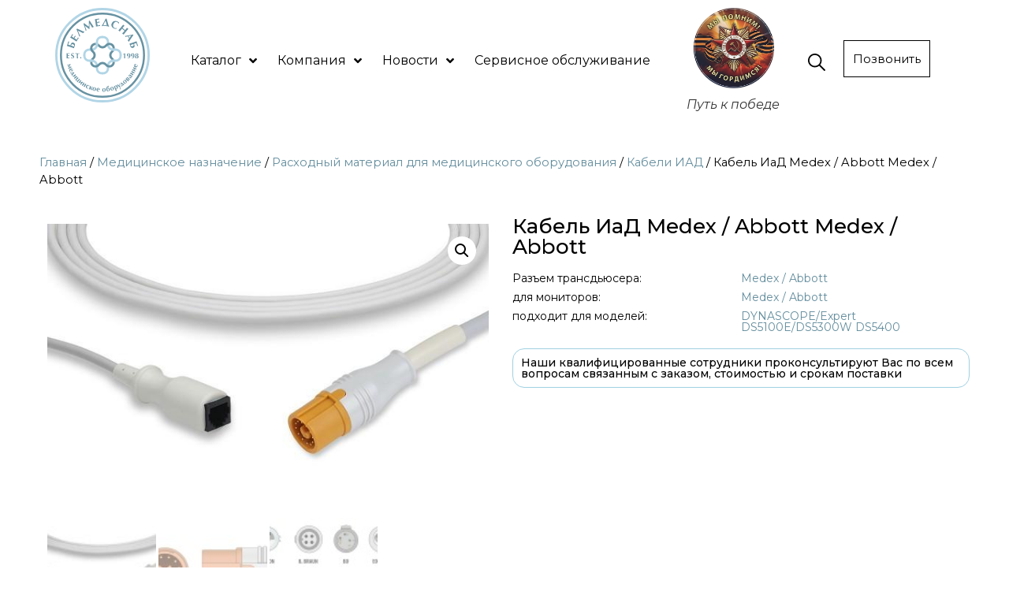

--- FILE ---
content_type: text/html; charset=UTF-8
request_url: https://belmedsnab.by/product/kabel-iad-medex-abbott-medex-abbott-3/
body_size: 33247
content:
<!doctype html>
<html lang="ru-RU">
<head>
	<meta charset="UTF-8">
		<meta name="viewport" content="width=device-width, initial-scale=1">
	<link rel="profile" href="http://gmpg.org/xfn/11">
	<meta name='robots' content='index, follow, max-image-preview:large, max-snippet:-1, max-video-preview:-1' />

	<!-- This site is optimized with the Yoast SEO plugin v21.4 - https://yoast.com/wordpress/plugins/seo/ -->
	<title>Кабель ИаД Medex / Abbott Medex / Abbott - Белмедснаб</title>
	<link rel="canonical" href="https://belmedsnab.by/product/kabel-iad-medex-abbott-medex-abbott-3/" />
	<meta property="og:locale" content="ru_RU" />
	<meta property="og:type" content="article" />
	<meta property="og:title" content="Кабель ИаД Medex / Abbott Medex / Abbott - Белмедснаб" />
	<meta property="og:url" content="https://belmedsnab.by/product/kabel-iad-medex-abbott-medex-abbott-3/" />
	<meta property="og:site_name" content="Белмедснаб" />
	<meta property="article:modified_time" content="2019-08-18T18:48:25+00:00" />
	<meta property="og:image" content="https://belmedsnab.by/wp-content/uploads/2019/08/IC-FD-MX0_grande.jpg" />
	<meta property="og:image:width" content="600" />
	<meta property="og:image:height" content="400" />
	<meta property="og:image:type" content="image/jpeg" />
	<meta name="twitter:card" content="summary_large_image" />
	<script type="application/ld+json" class="yoast-schema-graph">{"@context":"https://schema.org","@graph":[{"@type":"WebPage","@id":"https://belmedsnab.by/product/kabel-iad-medex-abbott-medex-abbott-3/","url":"https://belmedsnab.by/product/kabel-iad-medex-abbott-medex-abbott-3/","name":"Кабель ИаД Medex / Abbott Medex / Abbott - Белмедснаб","isPartOf":{"@id":"https://belmedsnab.by/#website"},"primaryImageOfPage":{"@id":"https://belmedsnab.by/product/kabel-iad-medex-abbott-medex-abbott-3/#primaryimage"},"image":{"@id":"https://belmedsnab.by/product/kabel-iad-medex-abbott-medex-abbott-3/#primaryimage"},"thumbnailUrl":"https://belmedsnab.by/wp-content/uploads/2019/08/IC-FD-MX0_grande.jpg","datePublished":"2019-08-18T18:48:10+00:00","dateModified":"2019-08-18T18:48:25+00:00","breadcrumb":{"@id":"https://belmedsnab.by/product/kabel-iad-medex-abbott-medex-abbott-3/#breadcrumb"},"inLanguage":"ru-RU","potentialAction":[{"@type":"ReadAction","target":["https://belmedsnab.by/product/kabel-iad-medex-abbott-medex-abbott-3/"]}]},{"@type":"ImageObject","inLanguage":"ru-RU","@id":"https://belmedsnab.by/product/kabel-iad-medex-abbott-medex-abbott-3/#primaryimage","url":"https://belmedsnab.by/wp-content/uploads/2019/08/IC-FD-MX0_grande.jpg","contentUrl":"https://belmedsnab.by/wp-content/uploads/2019/08/IC-FD-MX0_grande.jpg","width":600,"height":400},{"@type":"BreadcrumbList","@id":"https://belmedsnab.by/product/kabel-iad-medex-abbott-medex-abbott-3/#breadcrumb","itemListElement":[{"@type":"ListItem","position":1,"name":"Главная страница","item":"https://belmedsnab.by/"},{"@type":"ListItem","position":2,"name":"Товары","item":"https://belmedsnab.by/shop/"},{"@type":"ListItem","position":3,"name":"Кабель ИаД Medex / Abbott Medex / Abbott"}]},{"@type":"WebSite","@id":"https://belmedsnab.by/#website","url":"https://belmedsnab.by/","name":"Белмедснаб","description":"","potentialAction":[{"@type":"SearchAction","target":{"@type":"EntryPoint","urlTemplate":"https://belmedsnab.by/?s={search_term_string}"},"query-input":"required name=search_term_string"}],"inLanguage":"ru-RU"}]}</script>
	<!-- / Yoast SEO plugin. -->


<link rel='dns-prefetch' href='//api-maps.yandex.ru' />
<link rel='preconnect' href='//api-maps.yandex.ru' />
<link rel="alternate" type="application/rss+xml" title="Белмедснаб &raquo; Лента" href="https://belmedsnab.by/feed/" />
<link rel="alternate" type="application/rss+xml" title="Белмедснаб &raquo; Лента комментариев" href="https://belmedsnab.by/comments/feed/" />
<link rel="alternate" type="application/rss+xml" title="Белмедснаб &raquo; Лента комментариев к &laquo;Кабель ИаД Medex / Abbott Medex / Abbott&raquo;" href="https://belmedsnab.by/product/kabel-iad-medex-abbott-medex-abbott-3/feed/" />
<script type="text/javascript">
window._wpemojiSettings = {"baseUrl":"https:\/\/s.w.org\/images\/core\/emoji\/14.0.0\/72x72\/","ext":".png","svgUrl":"https:\/\/s.w.org\/images\/core\/emoji\/14.0.0\/svg\/","svgExt":".svg","source":{"concatemoji":"https:\/\/belmedsnab.by\/wp-includes\/js\/wp-emoji-release.min.js?ver=6.2.8"}};
/*! This file is auto-generated */
!function(e,a,t){var n,r,o,i=a.createElement("canvas"),p=i.getContext&&i.getContext("2d");function s(e,t){p.clearRect(0,0,i.width,i.height),p.fillText(e,0,0);e=i.toDataURL();return p.clearRect(0,0,i.width,i.height),p.fillText(t,0,0),e===i.toDataURL()}function c(e){var t=a.createElement("script");t.src=e,t.defer=t.type="text/javascript",a.getElementsByTagName("head")[0].appendChild(t)}for(o=Array("flag","emoji"),t.supports={everything:!0,everythingExceptFlag:!0},r=0;r<o.length;r++)t.supports[o[r]]=function(e){if(p&&p.fillText)switch(p.textBaseline="top",p.font="600 32px Arial",e){case"flag":return s("\ud83c\udff3\ufe0f\u200d\u26a7\ufe0f","\ud83c\udff3\ufe0f\u200b\u26a7\ufe0f")?!1:!s("\ud83c\uddfa\ud83c\uddf3","\ud83c\uddfa\u200b\ud83c\uddf3")&&!s("\ud83c\udff4\udb40\udc67\udb40\udc62\udb40\udc65\udb40\udc6e\udb40\udc67\udb40\udc7f","\ud83c\udff4\u200b\udb40\udc67\u200b\udb40\udc62\u200b\udb40\udc65\u200b\udb40\udc6e\u200b\udb40\udc67\u200b\udb40\udc7f");case"emoji":return!s("\ud83e\udef1\ud83c\udffb\u200d\ud83e\udef2\ud83c\udfff","\ud83e\udef1\ud83c\udffb\u200b\ud83e\udef2\ud83c\udfff")}return!1}(o[r]),t.supports.everything=t.supports.everything&&t.supports[o[r]],"flag"!==o[r]&&(t.supports.everythingExceptFlag=t.supports.everythingExceptFlag&&t.supports[o[r]]);t.supports.everythingExceptFlag=t.supports.everythingExceptFlag&&!t.supports.flag,t.DOMReady=!1,t.readyCallback=function(){t.DOMReady=!0},t.supports.everything||(n=function(){t.readyCallback()},a.addEventListener?(a.addEventListener("DOMContentLoaded",n,!1),e.addEventListener("load",n,!1)):(e.attachEvent("onload",n),a.attachEvent("onreadystatechange",function(){"complete"===a.readyState&&t.readyCallback()})),(e=t.source||{}).concatemoji?c(e.concatemoji):e.wpemoji&&e.twemoji&&(c(e.twemoji),c(e.wpemoji)))}(window,document,window._wpemojiSettings);
</script>
<style type="text/css">
img.wp-smiley,
img.emoji {
	display: inline !important;
	border: none !important;
	box-shadow: none !important;
	height: 1em !important;
	width: 1em !important;
	margin: 0 0.07em !important;
	vertical-align: -0.1em !important;
	background: none !important;
	padding: 0 !important;
}
</style>
	<link rel='stylesheet' id='hello-elementor-theme-style-css' href='https://belmedsnab.by/wp-content/themes/hello-elementor/theme.min.css?ver=2.2.0' type='text/css' media='all' />
<link rel='stylesheet' id='jet-menu-hello-css' href='https://belmedsnab.by/wp-content/plugins/jet-menu/integration/themes/hello-elementor/assets/css/style.css?ver=2.2.3' type='text/css' media='all' />
<link rel='stylesheet' id='wp-block-library-css' href='https://belmedsnab.by/wp-includes/css/dist/block-library/style.min.css?ver=6.2.8' type='text/css' media='all' />
<link rel='stylesheet' id='wc-blocks-vendors-style-css' href='https://belmedsnab.by/wp-content/plugins/woocommerce/packages/woocommerce-blocks/build/wc-blocks-vendors-style.css?ver=10.0.4' type='text/css' media='all' />
<link rel='stylesheet' id='wc-blocks-style-css' href='https://belmedsnab.by/wp-content/plugins/woocommerce/packages/woocommerce-blocks/build/wc-blocks-style.css?ver=10.0.4' type='text/css' media='all' />
<link rel='stylesheet' id='jet-engine-frontend-css' href='https://belmedsnab.by/wp-content/plugins/jet-engine/assets/css/frontend.css?ver=2.10.1' type='text/css' media='all' />
<link rel='stylesheet' id='classic-theme-styles-css' href='https://belmedsnab.by/wp-includes/css/classic-themes.min.css?ver=6.2.8' type='text/css' media='all' />
<style id='global-styles-inline-css' type='text/css'>
body{--wp--preset--color--black: #000000;--wp--preset--color--cyan-bluish-gray: #abb8c3;--wp--preset--color--white: #ffffff;--wp--preset--color--pale-pink: #f78da7;--wp--preset--color--vivid-red: #cf2e2e;--wp--preset--color--luminous-vivid-orange: #ff6900;--wp--preset--color--luminous-vivid-amber: #fcb900;--wp--preset--color--light-green-cyan: #7bdcb5;--wp--preset--color--vivid-green-cyan: #00d084;--wp--preset--color--pale-cyan-blue: #8ed1fc;--wp--preset--color--vivid-cyan-blue: #0693e3;--wp--preset--color--vivid-purple: #9b51e0;--wp--preset--gradient--vivid-cyan-blue-to-vivid-purple: linear-gradient(135deg,rgba(6,147,227,1) 0%,rgb(155,81,224) 100%);--wp--preset--gradient--light-green-cyan-to-vivid-green-cyan: linear-gradient(135deg,rgb(122,220,180) 0%,rgb(0,208,130) 100%);--wp--preset--gradient--luminous-vivid-amber-to-luminous-vivid-orange: linear-gradient(135deg,rgba(252,185,0,1) 0%,rgba(255,105,0,1) 100%);--wp--preset--gradient--luminous-vivid-orange-to-vivid-red: linear-gradient(135deg,rgba(255,105,0,1) 0%,rgb(207,46,46) 100%);--wp--preset--gradient--very-light-gray-to-cyan-bluish-gray: linear-gradient(135deg,rgb(238,238,238) 0%,rgb(169,184,195) 100%);--wp--preset--gradient--cool-to-warm-spectrum: linear-gradient(135deg,rgb(74,234,220) 0%,rgb(151,120,209) 20%,rgb(207,42,186) 40%,rgb(238,44,130) 60%,rgb(251,105,98) 80%,rgb(254,248,76) 100%);--wp--preset--gradient--blush-light-purple: linear-gradient(135deg,rgb(255,206,236) 0%,rgb(152,150,240) 100%);--wp--preset--gradient--blush-bordeaux: linear-gradient(135deg,rgb(254,205,165) 0%,rgb(254,45,45) 50%,rgb(107,0,62) 100%);--wp--preset--gradient--luminous-dusk: linear-gradient(135deg,rgb(255,203,112) 0%,rgb(199,81,192) 50%,rgb(65,88,208) 100%);--wp--preset--gradient--pale-ocean: linear-gradient(135deg,rgb(255,245,203) 0%,rgb(182,227,212) 50%,rgb(51,167,181) 100%);--wp--preset--gradient--electric-grass: linear-gradient(135deg,rgb(202,248,128) 0%,rgb(113,206,126) 100%);--wp--preset--gradient--midnight: linear-gradient(135deg,rgb(2,3,129) 0%,rgb(40,116,252) 100%);--wp--preset--duotone--dark-grayscale: url('#wp-duotone-dark-grayscale');--wp--preset--duotone--grayscale: url('#wp-duotone-grayscale');--wp--preset--duotone--purple-yellow: url('#wp-duotone-purple-yellow');--wp--preset--duotone--blue-red: url('#wp-duotone-blue-red');--wp--preset--duotone--midnight: url('#wp-duotone-midnight');--wp--preset--duotone--magenta-yellow: url('#wp-duotone-magenta-yellow');--wp--preset--duotone--purple-green: url('#wp-duotone-purple-green');--wp--preset--duotone--blue-orange: url('#wp-duotone-blue-orange');--wp--preset--font-size--small: 13px;--wp--preset--font-size--medium: 20px;--wp--preset--font-size--large: 36px;--wp--preset--font-size--x-large: 42px;--wp--preset--spacing--20: 0.44rem;--wp--preset--spacing--30: 0.67rem;--wp--preset--spacing--40: 1rem;--wp--preset--spacing--50: 1.5rem;--wp--preset--spacing--60: 2.25rem;--wp--preset--spacing--70: 3.38rem;--wp--preset--spacing--80: 5.06rem;--wp--preset--shadow--natural: 6px 6px 9px rgba(0, 0, 0, 0.2);--wp--preset--shadow--deep: 12px 12px 50px rgba(0, 0, 0, 0.4);--wp--preset--shadow--sharp: 6px 6px 0px rgba(0, 0, 0, 0.2);--wp--preset--shadow--outlined: 6px 6px 0px -3px rgba(255, 255, 255, 1), 6px 6px rgba(0, 0, 0, 1);--wp--preset--shadow--crisp: 6px 6px 0px rgba(0, 0, 0, 1);}:where(.is-layout-flex){gap: 0.5em;}body .is-layout-flow > .alignleft{float: left;margin-inline-start: 0;margin-inline-end: 2em;}body .is-layout-flow > .alignright{float: right;margin-inline-start: 2em;margin-inline-end: 0;}body .is-layout-flow > .aligncenter{margin-left: auto !important;margin-right: auto !important;}body .is-layout-constrained > .alignleft{float: left;margin-inline-start: 0;margin-inline-end: 2em;}body .is-layout-constrained > .alignright{float: right;margin-inline-start: 2em;margin-inline-end: 0;}body .is-layout-constrained > .aligncenter{margin-left: auto !important;margin-right: auto !important;}body .is-layout-constrained > :where(:not(.alignleft):not(.alignright):not(.alignfull)){max-width: var(--wp--style--global--content-size);margin-left: auto !important;margin-right: auto !important;}body .is-layout-constrained > .alignwide{max-width: var(--wp--style--global--wide-size);}body .is-layout-flex{display: flex;}body .is-layout-flex{flex-wrap: wrap;align-items: center;}body .is-layout-flex > *{margin: 0;}:where(.wp-block-columns.is-layout-flex){gap: 2em;}.has-black-color{color: var(--wp--preset--color--black) !important;}.has-cyan-bluish-gray-color{color: var(--wp--preset--color--cyan-bluish-gray) !important;}.has-white-color{color: var(--wp--preset--color--white) !important;}.has-pale-pink-color{color: var(--wp--preset--color--pale-pink) !important;}.has-vivid-red-color{color: var(--wp--preset--color--vivid-red) !important;}.has-luminous-vivid-orange-color{color: var(--wp--preset--color--luminous-vivid-orange) !important;}.has-luminous-vivid-amber-color{color: var(--wp--preset--color--luminous-vivid-amber) !important;}.has-light-green-cyan-color{color: var(--wp--preset--color--light-green-cyan) !important;}.has-vivid-green-cyan-color{color: var(--wp--preset--color--vivid-green-cyan) !important;}.has-pale-cyan-blue-color{color: var(--wp--preset--color--pale-cyan-blue) !important;}.has-vivid-cyan-blue-color{color: var(--wp--preset--color--vivid-cyan-blue) !important;}.has-vivid-purple-color{color: var(--wp--preset--color--vivid-purple) !important;}.has-black-background-color{background-color: var(--wp--preset--color--black) !important;}.has-cyan-bluish-gray-background-color{background-color: var(--wp--preset--color--cyan-bluish-gray) !important;}.has-white-background-color{background-color: var(--wp--preset--color--white) !important;}.has-pale-pink-background-color{background-color: var(--wp--preset--color--pale-pink) !important;}.has-vivid-red-background-color{background-color: var(--wp--preset--color--vivid-red) !important;}.has-luminous-vivid-orange-background-color{background-color: var(--wp--preset--color--luminous-vivid-orange) !important;}.has-luminous-vivid-amber-background-color{background-color: var(--wp--preset--color--luminous-vivid-amber) !important;}.has-light-green-cyan-background-color{background-color: var(--wp--preset--color--light-green-cyan) !important;}.has-vivid-green-cyan-background-color{background-color: var(--wp--preset--color--vivid-green-cyan) !important;}.has-pale-cyan-blue-background-color{background-color: var(--wp--preset--color--pale-cyan-blue) !important;}.has-vivid-cyan-blue-background-color{background-color: var(--wp--preset--color--vivid-cyan-blue) !important;}.has-vivid-purple-background-color{background-color: var(--wp--preset--color--vivid-purple) !important;}.has-black-border-color{border-color: var(--wp--preset--color--black) !important;}.has-cyan-bluish-gray-border-color{border-color: var(--wp--preset--color--cyan-bluish-gray) !important;}.has-white-border-color{border-color: var(--wp--preset--color--white) !important;}.has-pale-pink-border-color{border-color: var(--wp--preset--color--pale-pink) !important;}.has-vivid-red-border-color{border-color: var(--wp--preset--color--vivid-red) !important;}.has-luminous-vivid-orange-border-color{border-color: var(--wp--preset--color--luminous-vivid-orange) !important;}.has-luminous-vivid-amber-border-color{border-color: var(--wp--preset--color--luminous-vivid-amber) !important;}.has-light-green-cyan-border-color{border-color: var(--wp--preset--color--light-green-cyan) !important;}.has-vivid-green-cyan-border-color{border-color: var(--wp--preset--color--vivid-green-cyan) !important;}.has-pale-cyan-blue-border-color{border-color: var(--wp--preset--color--pale-cyan-blue) !important;}.has-vivid-cyan-blue-border-color{border-color: var(--wp--preset--color--vivid-cyan-blue) !important;}.has-vivid-purple-border-color{border-color: var(--wp--preset--color--vivid-purple) !important;}.has-vivid-cyan-blue-to-vivid-purple-gradient-background{background: var(--wp--preset--gradient--vivid-cyan-blue-to-vivid-purple) !important;}.has-light-green-cyan-to-vivid-green-cyan-gradient-background{background: var(--wp--preset--gradient--light-green-cyan-to-vivid-green-cyan) !important;}.has-luminous-vivid-amber-to-luminous-vivid-orange-gradient-background{background: var(--wp--preset--gradient--luminous-vivid-amber-to-luminous-vivid-orange) !important;}.has-luminous-vivid-orange-to-vivid-red-gradient-background{background: var(--wp--preset--gradient--luminous-vivid-orange-to-vivid-red) !important;}.has-very-light-gray-to-cyan-bluish-gray-gradient-background{background: var(--wp--preset--gradient--very-light-gray-to-cyan-bluish-gray) !important;}.has-cool-to-warm-spectrum-gradient-background{background: var(--wp--preset--gradient--cool-to-warm-spectrum) !important;}.has-blush-light-purple-gradient-background{background: var(--wp--preset--gradient--blush-light-purple) !important;}.has-blush-bordeaux-gradient-background{background: var(--wp--preset--gradient--blush-bordeaux) !important;}.has-luminous-dusk-gradient-background{background: var(--wp--preset--gradient--luminous-dusk) !important;}.has-pale-ocean-gradient-background{background: var(--wp--preset--gradient--pale-ocean) !important;}.has-electric-grass-gradient-background{background: var(--wp--preset--gradient--electric-grass) !important;}.has-midnight-gradient-background{background: var(--wp--preset--gradient--midnight) !important;}.has-small-font-size{font-size: var(--wp--preset--font-size--small) !important;}.has-medium-font-size{font-size: var(--wp--preset--font-size--medium) !important;}.has-large-font-size{font-size: var(--wp--preset--font-size--large) !important;}.has-x-large-font-size{font-size: var(--wp--preset--font-size--x-large) !important;}
.wp-block-navigation a:where(:not(.wp-element-button)){color: inherit;}
:where(.wp-block-columns.is-layout-flex){gap: 2em;}
.wp-block-pullquote{font-size: 1.5em;line-height: 1.6;}
</style>
<link rel='stylesheet' id='photoswipe-css' href='https://belmedsnab.by/wp-content/plugins/woocommerce/assets/css/photoswipe/photoswipe.min.css?ver=7.7.0' type='text/css' media='all' />
<link rel='stylesheet' id='photoswipe-default-skin-css' href='https://belmedsnab.by/wp-content/plugins/woocommerce/assets/css/photoswipe/default-skin/default-skin.min.css?ver=7.7.0' type='text/css' media='all' />
<link rel='stylesheet' id='woocommerce-layout-css' href='https://belmedsnab.by/wp-content/plugins/woocommerce/assets/css/woocommerce-layout.css?ver=7.7.0' type='text/css' media='all' />
<link rel='stylesheet' id='woocommerce-smallscreen-css' href='https://belmedsnab.by/wp-content/plugins/woocommerce/assets/css/woocommerce-smallscreen.css?ver=7.7.0' type='text/css' media='only screen and (max-width: 768px)' />
<link rel='stylesheet' id='woocommerce-general-css' href='https://belmedsnab.by/wp-content/plugins/woocommerce/assets/css/woocommerce.css?ver=7.7.0' type='text/css' media='all' />
<style id='woocommerce-inline-inline-css' type='text/css'>
.woocommerce form .form-row .required { visibility: visible; }
</style>
<link rel='stylesheet' id='iksm-public-style-css' href='https://belmedsnab.by/wp-content/plugins/iks-menu-pro/assets/css/public.css?ver=1.8.3' type='text/css' media='all' />
<link rel='stylesheet' id='hello-elementor-css' href='https://belmedsnab.by/wp-content/themes/hello-elementor/style.min.css?ver=2.2.0' type='text/css' media='all' />
<link rel='stylesheet' id='font-awesome-all-css' href='https://belmedsnab.by/wp-content/plugins/jet-menu/assets/public/lib/font-awesome/css/all.min.css?ver=5.12.0' type='text/css' media='all' />
<link rel='stylesheet' id='font-awesome-v4-shims-css' href='https://belmedsnab.by/wp-content/plugins/jet-menu/assets/public/lib/font-awesome/css/v4-shims.min.css?ver=5.12.0' type='text/css' media='all' />
<link rel='stylesheet' id='jet-menu-public-styles-css' href='https://belmedsnab.by/wp-content/plugins/jet-menu/assets/public/css/public.css?ver=2.2.3' type='text/css' media='all' />
<link rel='stylesheet' id='mediaelement-css' href='https://belmedsnab.by/wp-includes/js/mediaelement/mediaelementplayer-legacy.min.css?ver=4.2.17' type='text/css' media='all' />
<link rel='stylesheet' id='jet-woo-product-gallery-css' href='https://belmedsnab.by/wp-content/plugins/jet-woo-product-gallery/assets/css/jet-woo-product-gallery.css?ver=2.1.11' type='text/css' media='all' />
<link rel='stylesheet' id='elementor-icons-css' href='https://belmedsnab.by/wp-content/plugins/elementor/assets/lib/eicons/css/elementor-icons.min.css?ver=5.23.0' type='text/css' media='all' />
<link rel='stylesheet' id='elementor-frontend-css' href='https://belmedsnab.by/wp-content/uploads/elementor/css/custom-frontend.min.css?ver=1762774936' type='text/css' media='all' />
<style id='elementor-frontend-inline-css' type='text/css'>
.elementor-kit-4297{--e-global-color-primary:#000000;--e-global-color-secondary:#000000;--e-global-color-text:#000000;--e-global-color-accent:#638D9D;--e-global-color-7f8bafb6:#6EC1E4;--e-global-typography-primary-font-family:"Montserrat";--e-global-typography-primary-font-weight:600;--e-global-typography-secondary-font-family:"Montserrat";--e-global-typography-secondary-font-weight:400;--e-global-typography-text-font-family:"Montserrat";--e-global-typography-text-font-size:16px;--e-global-typography-text-font-weight:400;--e-global-typography-accent-font-family:"Montserrat";--e-global-typography-accent-font-weight:500;color:#000000;font-family:"Montserrat", Montserrat;font-size:16px;font-weight:400;}.elementor-kit-4297 a{color:var( --e-global-color-accent );}.elementor-kit-4297 h1{color:#000000;font-family:"Montserrat", Montserrat;font-size:32px;font-weight:500;}.elementor-kit-4297 h2{color:#000000;font-family:"Montserrat", Montserrat;font-size:26px;font-weight:500;}.elementor-kit-4297 h3{color:#000000;font-family:"Montserrat", Montserrat;font-size:20px;font-weight:500;}.elementor-kit-4297 h4{color:#000000;}.elementor-kit-4297 h5{color:#000000;}.elementor-kit-4297 h6{color:#000000;}.elementor-kit-4297 button,.elementor-kit-4297 input[type="button"],.elementor-kit-4297 input[type="submit"],.elementor-kit-4297 .elementor-button{color:#000000;background-color:#FFFFFF;border-style:solid;border-width:1px 1px 1px 1px;border-radius:0px 0px 0px 0px;}.elementor-kit-4297 button:hover,.elementor-kit-4297 button:focus,.elementor-kit-4297 input[type="button"]:hover,.elementor-kit-4297 input[type="button"]:focus,.elementor-kit-4297 input[type="submit"]:hover,.elementor-kit-4297 input[type="submit"]:focus,.elementor-kit-4297 .elementor-button:hover,.elementor-kit-4297 .elementor-button:focus{color:#FFFFFF;background-color:var( --e-global-color-accent );border-style:solid;border-width:1px 1px 1px 1px;border-color:var( --e-global-color-accent );}.elementor-section.elementor-section-boxed > .elementor-container{max-width:1200px;}.e-con{--container-max-width:1200px;}{}h1.entry-title{display:var(--page-title-display);}.elementor-kit-4297 e-page-transition{background-color:#FFBC7D;}@media(max-width:1024px){.elementor-section.elementor-section-boxed > .elementor-container{max-width:1024px;}.e-con{--container-max-width:1024px;}}@media(max-width:767px){.elementor-section.elementor-section-boxed > .elementor-container{max-width:767px;}.e-con{--container-max-width:767px;}}
.elementor-35 .elementor-element.elementor-element-eac4d08 > .elementor-widget-wrap > .elementor-widget:not(.elementor-widget__width-auto):not(.elementor-widget__width-initial):not(:last-child):not(.elementor-absolute){margin-bottom:0px;}.elementor-35 .elementor-element.elementor-element-e8367c2{text-align:center;width:var( --container-widget-width, 102.147% );max-width:102.147%;--container-widget-width:102.147%;--container-widget-flex-grow:0;}.elementor-35 .elementor-element.elementor-element-e8367c2 img{width:80%;}.elementor-bc-flex-widget .elementor-35 .elementor-element.elementor-element-366c7af.elementor-column .elementor-widget-wrap{align-items:center;}.elementor-35 .elementor-element.elementor-element-366c7af.elementor-column.elementor-element[data-element_type="column"] > .elementor-widget-wrap.elementor-element-populated{align-content:center;align-items:center;}.elementor-35 .elementor-element.elementor-element-366c7af.elementor-column > .elementor-widget-wrap{justify-content:flex-start;}.elementor-35 .elementor-element.elementor-element-366c7af > .elementor-widget-wrap > .elementor-widget:not(.elementor-widget__width-auto):not(.elementor-widget__width-initial):not(:last-child):not(.elementor-absolute){margin-bottom:0px;}.elementor-35 .elementor-element.elementor-element-94f86bd .jet-menu{justify-content:flex-start !important;}.jet-desktop-menu-active .elementor-35 .elementor-element.elementor-element-94f86bd .jet-menu > .jet-menu-item{flex-grow:0;}.elementor-35 .elementor-element.elementor-element-94f86bd .jet-menu .jet-menu-item .top-level-link{color:#000000;margin:3px 3px 3px 3px;}.elementor-35 .elementor-element.elementor-element-94f86bd .jet-menu .jet-menu-item:hover > .top-level-link{color:var( --e-global-color-accent );}.elementor-35 .elementor-element.elementor-element-94f86bd .jet-menu .jet-menu-item.jet-current-menu-item .top-level-link{color:var( --e-global-color-accent );}.elementor-35 .elementor-element.elementor-element-94f86bd .jet-menu ul.jet-sub-menu{border-radius:0px 0px 0px 0px;}.elementor-35 .elementor-element.elementor-element-94f86bd .jet-menu li.jet-sub-menu-item .sub-level-link{color:var( --e-global-color-primary );border-radius:0px 0px 0px 0px;}.elementor-35 .elementor-element.elementor-element-94f86bd .jet-mobile-menu__container{z-index:999;}.elementor-35 .elementor-element.elementor-element-94f86bd .jet-mobile-menu-widget .jet-mobile-menu-cover{z-index:calc(999-1);}.elementor-35 .elementor-element.elementor-element-94f86bd .jet-mobile-menu__item .jet-menu-icon{align-self:center;justify-content:center;}.elementor-35 .elementor-element.elementor-element-94f86bd .jet-mobile-menu__item .jet-menu-badge{align-self:flex-start;}.elementor-35 .elementor-element.elementor-element-94f86bd{width:var( --container-widget-width, 101.729% );max-width:101.729%;--container-widget-width:101.729%;--container-widget-flex-grow:0;}.elementor-bc-flex-widget .elementor-35 .elementor-element.elementor-element-b04a95b.elementor-column .elementor-widget-wrap{align-items:center;}.elementor-35 .elementor-element.elementor-element-b04a95b.elementor-column.elementor-element[data-element_type="column"] > .elementor-widget-wrap.elementor-element-populated{align-content:center;align-items:center;}.elementor-35 .elementor-element.elementor-element-b04a95b > .elementor-widget-wrap > .elementor-widget:not(.elementor-widget__width-auto):not(.elementor-widget__width-initial):not(:last-child):not(.elementor-absolute){margin-bottom:0px;}.elementor-35 .elementor-element.elementor-element-bba062f{text-align:center;width:var( --container-widget-width, 107.195% );max-width:107.195%;--container-widget-width:107.195%;--container-widget-flex-grow:0;}.elementor-35 .elementor-element.elementor-element-bba062f img{width:72%;}.elementor-35 .elementor-element.elementor-element-bba062f .widget-image-caption{text-align:center;margin-top:10px;}.elementor-35 .elementor-element.elementor-element-bba062f > .elementor-widget-container{margin:0px 0px 0px 0px;}.elementor-bc-flex-widget .elementor-35 .elementor-element.elementor-element-2c92fe7.elementor-column .elementor-widget-wrap{align-items:center;}.elementor-35 .elementor-element.elementor-element-2c92fe7.elementor-column.elementor-element[data-element_type="column"] > .elementor-widget-wrap.elementor-element-populated{align-content:center;align-items:center;}.elementor-35 .elementor-element.elementor-element-2c92fe7 > .elementor-widget-wrap > .elementor-widget:not(.elementor-widget__width-auto):not(.elementor-widget__width-initial):not(:last-child):not(.elementor-absolute){margin-bottom:0px;}.elementor-35 .elementor-element.elementor-element-5004eee .elementor-icon-wrapper{text-align:center;}.elementor-35 .elementor-element.elementor-element-5004eee .elementor-icon{font-size:22px;}.elementor-35 .elementor-element.elementor-element-5004eee .elementor-icon svg{height:22px;}.elementor-35 .elementor-element.elementor-element-5004eee > .elementor-widget-container{margin:10px 0px 0px 0px;}.elementor-bc-flex-widget .elementor-35 .elementor-element.elementor-element-fa34b09.elementor-column .elementor-widget-wrap{align-items:center;}.elementor-35 .elementor-element.elementor-element-fa34b09.elementor-column.elementor-element[data-element_type="column"] > .elementor-widget-wrap.elementor-element-populated{align-content:center;align-items:center;}.elementor-35 .elementor-element.elementor-element-fa34b09 > .elementor-widget-wrap > .elementor-widget:not(.elementor-widget__width-auto):not(.elementor-widget__width-initial):not(:last-child):not(.elementor-absolute){margin-bottom:0px;}.elementor-35 .elementor-element.elementor-element-fa34b09 > .elementor-element-populated{padding:0px 10px 5px 10px;}.elementor-35 .elementor-element.elementor-element-0e59faf .elementor-button{fill:#000000;color:#000000;background-color:#FFFFFF;border-style:solid;border-width:1px 1px 1px 1px;border-radius:0px 0px 0px 0px;padding:15px 40px 15px 40px;}.elementor-35 .elementor-element.elementor-element-0e59faf .elementor-button:hover, .elementor-35 .elementor-element.elementor-element-0e59faf .elementor-button:focus{color:#FFFFFF;background-color:#638D9D;border-color:#638D9D;}.elementor-35 .elementor-element.elementor-element-0e59faf .elementor-button:hover svg, .elementor-35 .elementor-element.elementor-element-0e59faf .elementor-button:focus svg{fill:#FFFFFF;}.elementor-35 .elementor-element.elementor-element-afa4f25:not(.elementor-motion-effects-element-type-background), .elementor-35 .elementor-element.elementor-element-afa4f25 > .elementor-motion-effects-container > .elementor-motion-effects-layer{background-color:#FFFFFF;}.elementor-35 .elementor-element.elementor-element-afa4f25{transition:background 0.3s, border 0.3s, border-radius 0.3s, box-shadow 0.3s;}.elementor-35 .elementor-element.elementor-element-afa4f25 > .elementor-background-overlay{transition:background 0.3s, border-radius 0.3s, opacity 0.3s;}.elementor-35 .elementor-element.elementor-element-0a83e30{text-align:left;}.elementor-bc-flex-widget .elementor-35 .elementor-element.elementor-element-66796f5.elementor-column .elementor-widget-wrap{align-items:center;}.elementor-35 .elementor-element.elementor-element-66796f5.elementor-column.elementor-element[data-element_type="column"] > .elementor-widget-wrap.elementor-element-populated{align-content:center;align-items:center;}.elementor-35 .elementor-element.elementor-element-66796f5 > .elementor-widget-wrap > .elementor-widget:not(.elementor-widget__width-auto):not(.elementor-widget__width-initial):not(:last-child):not(.elementor-absolute){margin-bottom:0px;}.elementor-35 .elementor-element.elementor-element-66796f5 > .elementor-element-populated{padding:0px 0px 0px 0px;}.elementor-35 .elementor-element.elementor-element-fe334e1 .elementor-menu-toggle{margin:0 auto;}.elementor-35 .elementor-element.elementor-element-fe334e1 .elementor-nav-menu .elementor-item{font-size:14px;}.elementor-35 .elementor-element.elementor-element-fe334e1 .elementor-nav-menu--main .elementor-item:hover,
					.elementor-35 .elementor-element.elementor-element-fe334e1 .elementor-nav-menu--main .elementor-item.elementor-item-active,
					.elementor-35 .elementor-element.elementor-element-fe334e1 .elementor-nav-menu--main .elementor-item.highlighted,
					.elementor-35 .elementor-element.elementor-element-fe334e1 .elementor-nav-menu--main .elementor-item:focus{color:var( --e-global-color-text );fill:var( --e-global-color-text );}.elementor-35 .elementor-element.elementor-element-fe334e1 .elementor-nav-menu--dropdown .elementor-item, .elementor-35 .elementor-element.elementor-element-fe334e1 .elementor-nav-menu--dropdown  .elementor-sub-item{font-size:11px;}.elementor-35 .elementor-element.elementor-element-fe334e1 .elementor-nav-menu--main .elementor-nav-menu--dropdown, .elementor-35 .elementor-element.elementor-element-fe334e1 .elementor-nav-menu__container.elementor-nav-menu--dropdown{box-shadow:0px 0px 10px 0px rgba(0,0,0,0.5);}.elementor-35 .elementor-element.elementor-element-c6e7f8f{text-align:center;width:var( --container-widget-width, 107.195% );max-width:107.195%;--container-widget-width:107.195%;--container-widget-flex-grow:0;}.elementor-35 .elementor-element.elementor-element-c6e7f8f img{width:40%;}.elementor-35 .elementor-element.elementor-element-c6e7f8f .widget-image-caption{text-align:center;margin-top:10px;}.elementor-35 .elementor-element.elementor-element-c6e7f8f > .elementor-widget-container{margin:0px 0px 0px 0px;}.elementor-35 .elementor-element.elementor-element-30fe68d{text-align:left;}.elementor-bc-flex-widget .elementor-35 .elementor-element.elementor-element-ebea6d4.elementor-column .elementor-widget-wrap{align-items:center;}.elementor-35 .elementor-element.elementor-element-ebea6d4.elementor-column.elementor-element[data-element_type="column"] > .elementor-widget-wrap.elementor-element-populated{align-content:center;align-items:center;}.elementor-35 .elementor-element.elementor-element-ebea6d4 > .elementor-widget-wrap > .elementor-widget:not(.elementor-widget__width-auto):not(.elementor-widget__width-initial):not(:last-child):not(.elementor-absolute){margin-bottom:0px;}.elementor-35 .elementor-element.elementor-element-ebea6d4 > .elementor-element-populated{padding:0px 0px 0px 0px;}.elementor-35 .elementor-element.elementor-element-d68fbda .elementor-nav-menu .elementor-item{font-size:14px;}.elementor-35 .elementor-element.elementor-element-d68fbda .elementor-nav-menu--main .elementor-item:hover,
					.elementor-35 .elementor-element.elementor-element-d68fbda .elementor-nav-menu--main .elementor-item.elementor-item-active,
					.elementor-35 .elementor-element.elementor-element-d68fbda .elementor-nav-menu--main .elementor-item.highlighted,
					.elementor-35 .elementor-element.elementor-element-d68fbda .elementor-nav-menu--main .elementor-item:focus{color:var( --e-global-color-7f8bafb6 );fill:var( --e-global-color-7f8bafb6 );}.elementor-35 .elementor-element.elementor-element-d68fbda .elementor-nav-menu--dropdown .elementor-item, .elementor-35 .elementor-element.elementor-element-d68fbda .elementor-nav-menu--dropdown  .elementor-sub-item{font-size:11px;}.elementor-35 .elementor-element.elementor-element-d68fbda .elementor-nav-menu--dropdown{border-style:none;}.elementor-35 .elementor-element.elementor-element-d68fbda .elementor-nav-menu--main .elementor-nav-menu--dropdown, .elementor-35 .elementor-element.elementor-element-d68fbda .elementor-nav-menu__container.elementor-nav-menu--dropdown{box-shadow:0px 0px 10px 0px rgba(0,0,0,0.5);}.elementor-35 .elementor-element.elementor-element-c0c9bec{text-align:center;width:var( --container-widget-width, 107.195% );max-width:107.195%;--container-widget-width:107.195%;--container-widget-flex-grow:0;}.elementor-35 .elementor-element.elementor-element-c0c9bec img{width:40%;}.elementor-35 .elementor-element.elementor-element-c0c9bec .widget-image-caption{text-align:center;color:var( --e-global-color-accent );text-shadow:0px 0px 15px rgba(0,0,0,0.3);margin-top:10px;}.elementor-35 .elementor-element.elementor-element-c0c9bec > .elementor-widget-container{margin:0px 0px 0px 0px;}.elementor-35 .elementor-element.elementor-element-95d539f{text-align:left;}.elementor-bc-flex-widget .elementor-35 .elementor-element.elementor-element-97a74fd.elementor-column .elementor-widget-wrap{align-items:center;}.elementor-35 .elementor-element.elementor-element-97a74fd.elementor-column.elementor-element[data-element_type="column"] > .elementor-widget-wrap.elementor-element-populated{align-content:center;align-items:center;}.elementor-35 .elementor-element.elementor-element-97a74fd > .elementor-widget-wrap > .elementor-widget:not(.elementor-widget__width-auto):not(.elementor-widget__width-initial):not(:last-child):not(.elementor-absolute){margin-bottom:0px;}.elementor-35 .elementor-element.elementor-element-97a74fd > .elementor-element-populated{padding:0px 0px 0px 0px;}.elementor-35 .elementor-element.elementor-element-93a3652 .elementor-menu-toggle{margin-left:auto;}.elementor-35 .elementor-element.elementor-element-93a3652 .elementor-nav-menu .elementor-item{font-size:14px;}.elementor-35 .elementor-element.elementor-element-93a3652 .elementor-nav-menu--main .elementor-item:hover,
					.elementor-35 .elementor-element.elementor-element-93a3652 .elementor-nav-menu--main .elementor-item.elementor-item-active,
					.elementor-35 .elementor-element.elementor-element-93a3652 .elementor-nav-menu--main .elementor-item.highlighted,
					.elementor-35 .elementor-element.elementor-element-93a3652 .elementor-nav-menu--main .elementor-item:focus{color:var( --e-global-color-7f8bafb6 );fill:var( --e-global-color-7f8bafb6 );}.elementor-35 .elementor-element.elementor-element-93a3652 .elementor-nav-menu--dropdown .elementor-item, .elementor-35 .elementor-element.elementor-element-93a3652 .elementor-nav-menu--dropdown  .elementor-sub-item{font-size:11px;}.elementor-35 .elementor-element.elementor-element-93a3652 .elementor-nav-menu--dropdown{border-style:none;}.elementor-35 .elementor-element.elementor-element-93a3652 .elementor-nav-menu--main .elementor-nav-menu--dropdown, .elementor-35 .elementor-element.elementor-element-93a3652 .elementor-nav-menu__container.elementor-nav-menu--dropdown{box-shadow:0px 0px 10px 0px rgba(0,0,0,0.5);}.elementor-35 .elementor-element.elementor-element-3a3621a{text-align:center;width:var( --container-widget-width, 107.195% );max-width:107.195%;--container-widget-width:107.195%;--container-widget-flex-grow:0;}.elementor-35 .elementor-element.elementor-element-3a3621a img{width:40%;}.elementor-35 .elementor-element.elementor-element-3a3621a .widget-image-caption{text-align:center;color:var( --e-global-color-accent );text-shadow:0px 0px 15px rgba(0,0,0,0.3);margin-top:10px;}.elementor-35 .elementor-element.elementor-element-3a3621a > .elementor-widget-container{margin:0px 0px 0px 0px;}@media(max-width:1200px){.elementor-bc-flex-widget .elementor-35 .elementor-element.elementor-element-eac4d08.elementor-column .elementor-widget-wrap{align-items:center;}.elementor-35 .elementor-element.elementor-element-eac4d08.elementor-column.elementor-element[data-element_type="column"] > .elementor-widget-wrap.elementor-element-populated{align-content:center;align-items:center;}.elementor-35 .elementor-element.elementor-element-e8367c2 img{width:128px;}.elementor-35 .elementor-element.elementor-element-366c7af > .elementor-widget-wrap > .elementor-widget:not(.elementor-widget__width-auto):not(.elementor-widget__width-initial):not(:last-child):not(.elementor-absolute){margin-bottom:0px;}.elementor-35 .elementor-element.elementor-element-94f86bd{width:initial;max-width:initial;}.elementor-bc-flex-widget .elementor-35 .elementor-element.elementor-element-b04a95b.elementor-column .elementor-widget-wrap{align-items:center;}.elementor-35 .elementor-element.elementor-element-b04a95b.elementor-column.elementor-element[data-element_type="column"] > .elementor-widget-wrap.elementor-element-populated{align-content:center;align-items:center;}.elementor-35 .elementor-element.elementor-element-b04a95b > .elementor-widget-wrap > .elementor-widget:not(.elementor-widget__width-auto):not(.elementor-widget__width-initial):not(:last-child):not(.elementor-absolute){margin-bottom:0px;}.elementor-35 .elementor-element.elementor-element-bba062f img{width:84px;}.elementor-bc-flex-widget .elementor-35 .elementor-element.elementor-element-2c92fe7.elementor-column .elementor-widget-wrap{align-items:center;}.elementor-35 .elementor-element.elementor-element-2c92fe7.elementor-column.elementor-element[data-element_type="column"] > .elementor-widget-wrap.elementor-element-populated{align-content:center;align-items:center;}.elementor-35 .elementor-element.elementor-element-2c92fe7 > .elementor-widget-wrap > .elementor-widget:not(.elementor-widget__width-auto):not(.elementor-widget__width-initial):not(:last-child):not(.elementor-absolute){margin-bottom:0px;}.elementor-35 .elementor-element.elementor-element-fa34b09 > .elementor-widget-wrap > .elementor-widget:not(.elementor-widget__width-auto):not(.elementor-widget__width-initial):not(:last-child):not(.elementor-absolute){margin-bottom:0px;}.elementor-bc-flex-widget .elementor-35 .elementor-element.elementor-element-22699d7.elementor-column .elementor-widget-wrap{align-items:center;}.elementor-35 .elementor-element.elementor-element-22699d7.elementor-column.elementor-element[data-element_type="column"] > .elementor-widget-wrap.elementor-element-populated{align-content:center;align-items:center;}.elementor-35 .elementor-element.elementor-element-22699d7.elementor-column > .elementor-widget-wrap{justify-content:center;}.elementor-35 .elementor-element.elementor-element-0a83e30{text-align:center;}.elementor-35 .elementor-element.elementor-element-0a83e30 img{width:128px;}.elementor-35 .elementor-element.elementor-element-fe334e1 .elementor-nav-menu .elementor-item{font-size:17px;}.elementor-35 .elementor-element.elementor-element-fe334e1{width:initial;max-width:initial;}.elementor-bc-flex-widget .elementor-35 .elementor-element.elementor-element-716c7de.elementor-column .elementor-widget-wrap{align-items:center;}.elementor-35 .elementor-element.elementor-element-716c7de.elementor-column.elementor-element[data-element_type="column"] > .elementor-widget-wrap.elementor-element-populated{align-content:center;align-items:center;}.elementor-35 .elementor-element.elementor-element-716c7de.elementor-column > .elementor-widget-wrap{justify-content:center;}.elementor-35 .elementor-element.elementor-element-716c7de > .elementor-widget-wrap > .elementor-widget:not(.elementor-widget__width-auto):not(.elementor-widget__width-initial):not(:last-child):not(.elementor-absolute){margin-bottom:0px;}.elementor-35 .elementor-element.elementor-element-c6e7f8f img{width:111px;}.elementor-35 .elementor-element.elementor-element-c6e7f8f .widget-image-caption{margin-top:1px;}.elementor-bc-flex-widget .elementor-35 .elementor-element.elementor-element-fb11794.elementor-column .elementor-widget-wrap{align-items:center;}.elementor-35 .elementor-element.elementor-element-fb11794.elementor-column.elementor-element[data-element_type="column"] > .elementor-widget-wrap.elementor-element-populated{align-content:center;align-items:center;}.elementor-35 .elementor-element.elementor-element-fb11794.elementor-column > .elementor-widget-wrap{justify-content:center;}.elementor-35 .elementor-element.elementor-element-30fe68d{text-align:center;}.elementor-35 .elementor-element.elementor-element-30fe68d img{width:126px;}.elementor-bc-flex-widget .elementor-35 .elementor-element.elementor-element-1f820aa.elementor-column .elementor-widget-wrap{align-items:center;}.elementor-35 .elementor-element.elementor-element-1f820aa.elementor-column.elementor-element[data-element_type="column"] > .elementor-widget-wrap.elementor-element-populated{align-content:center;align-items:center;}.elementor-35 .elementor-element.elementor-element-1f820aa.elementor-column > .elementor-widget-wrap{justify-content:center;}.elementor-35 .elementor-element.elementor-element-1f820aa > .elementor-widget-wrap > .elementor-widget:not(.elementor-widget__width-auto):not(.elementor-widget__width-initial):not(:last-child):not(.elementor-absolute){margin-bottom:0px;}.elementor-35 .elementor-element.elementor-element-c0c9bec img{width:110px;}.elementor-35 .elementor-element.elementor-element-c0c9bec .widget-image-caption{margin-top:1px;}.elementor-bc-flex-widget .elementor-35 .elementor-element.elementor-element-ec48f41.elementor-column .elementor-widget-wrap{align-items:center;}.elementor-35 .elementor-element.elementor-element-ec48f41.elementor-column.elementor-element[data-element_type="column"] > .elementor-widget-wrap.elementor-element-populated{align-content:center;align-items:center;}.elementor-35 .elementor-element.elementor-element-ec48f41.elementor-column > .elementor-widget-wrap{justify-content:center;}.elementor-35 .elementor-element.elementor-element-95d539f{text-align:center;}.elementor-35 .elementor-element.elementor-element-95d539f img{width:126px;}.elementor-bc-flex-widget .elementor-35 .elementor-element.elementor-element-7ca8def.elementor-column .elementor-widget-wrap{align-items:center;}.elementor-35 .elementor-element.elementor-element-7ca8def.elementor-column.elementor-element[data-element_type="column"] > .elementor-widget-wrap.elementor-element-populated{align-content:center;align-items:center;}.elementor-35 .elementor-element.elementor-element-7ca8def.elementor-column > .elementor-widget-wrap{justify-content:center;}.elementor-35 .elementor-element.elementor-element-7ca8def > .elementor-widget-wrap > .elementor-widget:not(.elementor-widget__width-auto):not(.elementor-widget__width-initial):not(:last-child):not(.elementor-absolute){margin-bottom:0px;}.elementor-35 .elementor-element.elementor-element-3a3621a img{width:110px;}.elementor-35 .elementor-element.elementor-element-3a3621a .widget-image-caption{margin-top:1px;}}@media(max-width:1024px){.elementor-35 .elementor-element.elementor-element-94f86bd{width:initial;max-width:initial;}.elementor-35 .elementor-element.elementor-element-bba062f img{width:52%;}.elementor-35 .elementor-element.elementor-element-bba062f .widget-image-caption{margin-top:8px;}.elementor-35 .elementor-element.elementor-element-fa34b09 > .elementor-element-populated{padding:10px 10px 10px 10px;}.elementor-35 .elementor-element.elementor-element-0a83e30 img{width:69%;}.elementor-bc-flex-widget .elementor-35 .elementor-element.elementor-element-66796f5.elementor-column .elementor-widget-wrap{align-items:center;}.elementor-35 .elementor-element.elementor-element-66796f5.elementor-column.elementor-element[data-element_type="column"] > .elementor-widget-wrap.elementor-element-populated{align-content:center;align-items:center;}.elementor-35 .elementor-element.elementor-element-66796f5.elementor-column > .elementor-widget-wrap{justify-content:center;}.elementor-35 .elementor-element.elementor-element-66796f5 > .elementor-widget-wrap > .elementor-widget:not(.elementor-widget__width-auto):not(.elementor-widget__width-initial):not(:last-child):not(.elementor-absolute){margin-bottom:0px;}.elementor-35 .elementor-element.elementor-element-fe334e1 .elementor-nav-menu .elementor-item{font-size:17px;}.elementor-35 .elementor-element.elementor-element-c6e7f8f img{width:52%;}.elementor-35 .elementor-element.elementor-element-c6e7f8f .widget-image-caption{font-size:13px;margin-top:0px;}.elementor-35 .elementor-element.elementor-element-30fe68d img{width:69%;}.elementor-bc-flex-widget .elementor-35 .elementor-element.elementor-element-ebea6d4.elementor-column .elementor-widget-wrap{align-items:center;}.elementor-35 .elementor-element.elementor-element-ebea6d4.elementor-column.elementor-element[data-element_type="column"] > .elementor-widget-wrap.elementor-element-populated{align-content:center;align-items:center;}.elementor-35 .elementor-element.elementor-element-ebea6d4.elementor-column > .elementor-widget-wrap{justify-content:center;}.elementor-35 .elementor-element.elementor-element-ebea6d4 > .elementor-widget-wrap > .elementor-widget:not(.elementor-widget__width-auto):not(.elementor-widget__width-initial):not(:last-child):not(.elementor-absolute){margin-bottom:0px;}.elementor-35 .elementor-element.elementor-element-d68fbda .elementor-nav-menu .elementor-item{font-size:12px;}.elementor-35 .elementor-element.elementor-element-c0c9bec img{width:52%;}.elementor-35 .elementor-element.elementor-element-c0c9bec .widget-image-caption{font-size:13px;margin-top:0px;}.elementor-35 .elementor-element.elementor-element-95d539f img{width:69%;}.elementor-bc-flex-widget .elementor-35 .elementor-element.elementor-element-97a74fd.elementor-column .elementor-widget-wrap{align-items:center;}.elementor-35 .elementor-element.elementor-element-97a74fd.elementor-column.elementor-element[data-element_type="column"] > .elementor-widget-wrap.elementor-element-populated{align-content:center;align-items:center;}.elementor-35 .elementor-element.elementor-element-97a74fd.elementor-column > .elementor-widget-wrap{justify-content:center;}.elementor-35 .elementor-element.elementor-element-97a74fd > .elementor-widget-wrap > .elementor-widget:not(.elementor-widget__width-auto):not(.elementor-widget__width-initial):not(:last-child):not(.elementor-absolute){margin-bottom:0px;}.elementor-35 .elementor-element.elementor-element-93a3652 .elementor-nav-menu .elementor-item{font-size:12px;}.elementor-35 .elementor-element.elementor-element-3a3621a img{width:52%;}.elementor-35 .elementor-element.elementor-element-3a3621a .widget-image-caption{font-size:13px;margin-top:0px;}}@media(max-width:880px){.elementor-35 .elementor-element.elementor-element-fb11794 > .elementor-widget-wrap > .elementor-widget:not(.elementor-widget__width-auto):not(.elementor-widget__width-initial):not(:last-child):not(.elementor-absolute){margin-bottom:10px;}.elementor-35 .elementor-element.elementor-element-ebea6d4 > .elementor-widget-wrap > .elementor-widget:not(.elementor-widget__width-auto):not(.elementor-widget__width-initial):not(:last-child):not(.elementor-absolute){margin-bottom:20px;}.elementor-35 .elementor-element.elementor-element-d68fbda .elementor-nav-menu .elementor-item{font-size:15px;line-height:1px;letter-spacing:0.1px;word-spacing:5px;}.elementor-35 .elementor-element.elementor-element-d68fbda .elementor-nav-menu--main .elementor-item{padding-left:0px;padding-right:0px;}.elementor-35 .elementor-element.elementor-element-1f820aa > .elementor-widget-wrap > .elementor-widget:not(.elementor-widget__width-auto):not(.elementor-widget__width-initial):not(:last-child):not(.elementor-absolute){margin-bottom:10px;}.elementor-35 .elementor-element.elementor-element-c0c9bec .widget-image-caption{margin-top:4px;}.elementor-35 .elementor-element.elementor-element-ec48f41 > .elementor-widget-wrap > .elementor-widget:not(.elementor-widget__width-auto):not(.elementor-widget__width-initial):not(:last-child):not(.elementor-absolute){margin-bottom:10px;}.elementor-35 .elementor-element.elementor-element-97a74fd > .elementor-widget-wrap > .elementor-widget:not(.elementor-widget__width-auto):not(.elementor-widget__width-initial):not(:last-child):not(.elementor-absolute){margin-bottom:20px;}.elementor-35 .elementor-element.elementor-element-93a3652 .elementor-nav-menu .elementor-item{font-size:15px;line-height:1px;letter-spacing:0.1px;word-spacing:5px;}.elementor-35 .elementor-element.elementor-element-93a3652 .elementor-nav-menu--main .elementor-item{padding-left:0px;padding-right:0px;}.elementor-35 .elementor-element.elementor-element-7ca8def > .elementor-widget-wrap > .elementor-widget:not(.elementor-widget__width-auto):not(.elementor-widget__width-initial):not(:last-child):not(.elementor-absolute){margin-bottom:10px;}.elementor-35 .elementor-element.elementor-element-3a3621a .widget-image-caption{margin-top:4px;}}@media(max-width:767px){.elementor-35 .elementor-element.elementor-element-366c7af{width:47%;}.elementor-35 .elementor-element.elementor-element-366c7af > .elementor-element-populated{padding:4px 0px 0px 4px;}.elementor-35 .elementor-element.elementor-element-fa34b09{width:40%;}.elementor-35 .elementor-element.elementor-element-afa4f25{padding:0px 0px 3px 0px;}.elementor-35 .elementor-element.elementor-element-22699d7{width:20%;}.elementor-35 .elementor-element.elementor-element-22699d7 > .elementor-element-populated{padding:4px 0px 0px 4px;}.elementor-35 .elementor-element.elementor-element-66796f5{width:51%;}.elementor-35 .elementor-element.elementor-element-fe334e1 .elementor-nav-menu .elementor-item{font-size:16px;}.elementor-35 .elementor-element.elementor-element-fe334e1 .elementor-nav-menu--dropdown .elementor-item, .elementor-35 .elementor-element.elementor-element-fe334e1 .elementor-nav-menu--dropdown  .elementor-sub-item{font-size:14px;}.elementor-35 .elementor-element.elementor-element-716c7de{width:30%;}.elementor-35 .elementor-element.elementor-element-fb11794{width:25%;}.elementor-bc-flex-widget .elementor-35 .elementor-element.elementor-element-fb11794.elementor-column .elementor-widget-wrap{align-items:center;}.elementor-35 .elementor-element.elementor-element-fb11794.elementor-column.elementor-element[data-element_type="column"] > .elementor-widget-wrap.elementor-element-populated{align-content:center;align-items:center;}.elementor-35 .elementor-element.elementor-element-fb11794 > .elementor-widget-wrap > .elementor-widget:not(.elementor-widget__width-auto):not(.elementor-widget__width-initial):not(:last-child):not(.elementor-absolute){margin-bottom:10px;}.elementor-35 .elementor-element.elementor-element-fb11794 > .elementor-element-populated{padding:4px 0px 0px 4px;}.elementor-35 .elementor-element.elementor-element-30fe68d img{width:85%;}.elementor-35 .elementor-element.elementor-element-ebea6d4{width:50%;}.elementor-35 .elementor-element.elementor-element-ebea6d4 > .elementor-widget-wrap > .elementor-widget:not(.elementor-widget__width-auto):not(.elementor-widget__width-initial):not(:last-child):not(.elementor-absolute){margin-bottom:20px;}.elementor-35 .elementor-element.elementor-element-d68fbda .elementor-nav-menu .elementor-item{font-size:20px;line-height:0em;letter-spacing:-0.5px;word-spacing:0em;}.elementor-35 .elementor-element.elementor-element-d68fbda .e--pointer-framed .elementor-item:before{border-width:0px;}.elementor-35 .elementor-element.elementor-element-d68fbda .e--pointer-framed.e--animation-draw .elementor-item:before{border-width:0 0 0px 0px;}.elementor-35 .elementor-element.elementor-element-d68fbda .e--pointer-framed.e--animation-draw .elementor-item:after{border-width:0px 0px 0 0;}.elementor-35 .elementor-element.elementor-element-d68fbda .e--pointer-framed.e--animation-corners .elementor-item:before{border-width:0px 0 0 0px;}.elementor-35 .elementor-element.elementor-element-d68fbda .e--pointer-framed.e--animation-corners .elementor-item:after{border-width:0 0px 0px 0;}.elementor-35 .elementor-element.elementor-element-d68fbda .e--pointer-underline .elementor-item:after,
					 .elementor-35 .elementor-element.elementor-element-d68fbda .e--pointer-overline .elementor-item:before,
					 .elementor-35 .elementor-element.elementor-element-d68fbda .e--pointer-double-line .elementor-item:before,
					 .elementor-35 .elementor-element.elementor-element-d68fbda .e--pointer-double-line .elementor-item:after{height:0px;}.elementor-35 .elementor-element.elementor-element-d68fbda .elementor-nav-menu--dropdown .elementor-item, .elementor-35 .elementor-element.elementor-element-d68fbda .elementor-nav-menu--dropdown  .elementor-sub-item{font-size:10px;}.elementor-35 .elementor-element.elementor-element-d68fbda .elementor-nav-menu--dropdown{border-radius:0px 0px 0px 0px;}.elementor-35 .elementor-element.elementor-element-d68fbda .elementor-nav-menu--dropdown li:first-child a{border-top-left-radius:0px;border-top-right-radius:0px;}.elementor-35 .elementor-element.elementor-element-d68fbda .elementor-nav-menu--dropdown li:last-child a{border-bottom-right-radius:0px;border-bottom-left-radius:0px;}.elementor-35 .elementor-element.elementor-element-d68fbda .elementor-nav-menu--dropdown a{padding-left:0px;padding-right:0px;}.elementor-35 .elementor-element.elementor-element-d68fbda{width:initial;max-width:initial;}.elementor-35 .elementor-element.elementor-element-1f820aa{width:25%;}.elementor-35 .elementor-element.elementor-element-1f820aa > .elementor-widget-wrap > .elementor-widget:not(.elementor-widget__width-auto):not(.elementor-widget__width-initial):not(:last-child):not(.elementor-absolute){margin-bottom:10px;}.elementor-35 .elementor-element.elementor-element-c0c9bec img{width:80%;}.elementor-35 .elementor-element.elementor-element-c0c9bec .widget-image-caption{font-size:10px;margin-top:2px;}.elementor-35 .elementor-element.elementor-element-c0c9bec{width:initial;max-width:initial;}.elementor-35 .elementor-element.elementor-element-ec48f41{width:25%;}.elementor-bc-flex-widget .elementor-35 .elementor-element.elementor-element-ec48f41.elementor-column .elementor-widget-wrap{align-items:center;}.elementor-35 .elementor-element.elementor-element-ec48f41.elementor-column.elementor-element[data-element_type="column"] > .elementor-widget-wrap.elementor-element-populated{align-content:center;align-items:center;}.elementor-35 .elementor-element.elementor-element-ec48f41 > .elementor-widget-wrap > .elementor-widget:not(.elementor-widget__width-auto):not(.elementor-widget__width-initial):not(:last-child):not(.elementor-absolute){margin-bottom:10px;}.elementor-35 .elementor-element.elementor-element-ec48f41 > .elementor-element-populated{padding:4px 0px 0px 4px;}.elementor-35 .elementor-element.elementor-element-95d539f img{width:85%;}.elementor-35 .elementor-element.elementor-element-97a74fd{width:50%;}.elementor-35 .elementor-element.elementor-element-97a74fd > .elementor-widget-wrap > .elementor-widget:not(.elementor-widget__width-auto):not(.elementor-widget__width-initial):not(:last-child):not(.elementor-absolute){margin-bottom:20px;}.elementor-35 .elementor-element.elementor-element-93a3652 .elementor-nav-menu .elementor-item{font-size:20px;line-height:0em;letter-spacing:-0.5px;word-spacing:0em;}.elementor-35 .elementor-element.elementor-element-93a3652 .e--pointer-framed .elementor-item:before{border-width:0px;}.elementor-35 .elementor-element.elementor-element-93a3652 .e--pointer-framed.e--animation-draw .elementor-item:before{border-width:0 0 0px 0px;}.elementor-35 .elementor-element.elementor-element-93a3652 .e--pointer-framed.e--animation-draw .elementor-item:after{border-width:0px 0px 0 0;}.elementor-35 .elementor-element.elementor-element-93a3652 .e--pointer-framed.e--animation-corners .elementor-item:before{border-width:0px 0 0 0px;}.elementor-35 .elementor-element.elementor-element-93a3652 .e--pointer-framed.e--animation-corners .elementor-item:after{border-width:0 0px 0px 0;}.elementor-35 .elementor-element.elementor-element-93a3652 .e--pointer-underline .elementor-item:after,
					 .elementor-35 .elementor-element.elementor-element-93a3652 .e--pointer-overline .elementor-item:before,
					 .elementor-35 .elementor-element.elementor-element-93a3652 .e--pointer-double-line .elementor-item:before,
					 .elementor-35 .elementor-element.elementor-element-93a3652 .e--pointer-double-line .elementor-item:after{height:0px;}.elementor-35 .elementor-element.elementor-element-93a3652 .elementor-nav-menu--dropdown .elementor-item, .elementor-35 .elementor-element.elementor-element-93a3652 .elementor-nav-menu--dropdown  .elementor-sub-item{font-size:10px;}.elementor-35 .elementor-element.elementor-element-93a3652 .elementor-nav-menu--dropdown{border-radius:0px 0px 0px 0px;}.elementor-35 .elementor-element.elementor-element-93a3652 .elementor-nav-menu--dropdown li:first-child a{border-top-left-radius:0px;border-top-right-radius:0px;}.elementor-35 .elementor-element.elementor-element-93a3652 .elementor-nav-menu--dropdown li:last-child a{border-bottom-right-radius:0px;border-bottom-left-radius:0px;}.elementor-35 .elementor-element.elementor-element-93a3652 .elementor-nav-menu--dropdown a{padding-left:0px;padding-right:0px;}.elementor-35 .elementor-element.elementor-element-93a3652{width:100%;max-width:100%;}.elementor-35 .elementor-element.elementor-element-7ca8def{width:25%;}.elementor-35 .elementor-element.elementor-element-7ca8def > .elementor-widget-wrap > .elementor-widget:not(.elementor-widget__width-auto):not(.elementor-widget__width-initial):not(:last-child):not(.elementor-absolute){margin-bottom:10px;}.elementor-35 .elementor-element.elementor-element-3a3621a img{width:80%;}.elementor-35 .elementor-element.elementor-element-3a3621a .widget-image-caption{font-size:10px;margin-top:2px;}.elementor-35 .elementor-element.elementor-element-3a3621a{width:initial;max-width:initial;}}@media(min-width:768px){.elementor-35 .elementor-element.elementor-element-eac4d08{width:14.917%;}.elementor-35 .elementor-element.elementor-element-366c7af{width:52.5%;}.elementor-35 .elementor-element.elementor-element-b04a95b{width:13.583%;}.elementor-35 .elementor-element.elementor-element-2c92fe7{width:4%;}.elementor-35 .elementor-element.elementor-element-fa34b09{width:10.852%;}}@media(max-width:1200px) and (min-width:768px){.elementor-35 .elementor-element.elementor-element-eac4d08{width:15%;}.elementor-35 .elementor-element.elementor-element-366c7af{width:50%;}.elementor-35 .elementor-element.elementor-element-22699d7{width:18%;}.elementor-35 .elementor-element.elementor-element-66796f5{width:66%;}.elementor-35 .elementor-element.elementor-element-716c7de{width:18%;}.elementor-35 .elementor-element.elementor-element-fb11794{width:20%;}.elementor-35 .elementor-element.elementor-element-ebea6d4{width:66%;}.elementor-35 .elementor-element.elementor-element-1f820aa{width:20%;}.elementor-35 .elementor-element.elementor-element-ec48f41{width:20%;}.elementor-35 .elementor-element.elementor-element-97a74fd{width:66%;}.elementor-35 .elementor-element.elementor-element-7ca8def{width:20%;}}@media(max-width:1024px) and (min-width:768px){.elementor-35 .elementor-element.elementor-element-366c7af{width:35%;}.elementor-35 .elementor-element.elementor-element-fa34b09{width:15%;}.elementor-35 .elementor-element.elementor-element-22699d7{width:15%;}.elementor-35 .elementor-element.elementor-element-66796f5{width:70%;}.elementor-35 .elementor-element.elementor-element-716c7de{width:15%;}.elementor-35 .elementor-element.elementor-element-fb11794{width:15%;}.elementor-35 .elementor-element.elementor-element-ebea6d4{width:70%;}.elementor-35 .elementor-element.elementor-element-1f820aa{width:15%;}.elementor-35 .elementor-element.elementor-element-ec48f41{width:15%;}.elementor-35 .elementor-element.elementor-element-97a74fd{width:70%;}.elementor-35 .elementor-element.elementor-element-7ca8def{width:15%;}}@media(max-width:880px) and (min-width:768px){.elementor-35 .elementor-element.elementor-element-fb11794{width:20%;}.elementor-35 .elementor-element.elementor-element-ebea6d4{width:60%;}.elementor-35 .elementor-element.elementor-element-1f820aa{width:20%;}.elementor-35 .elementor-element.elementor-element-ec48f41{width:20%;}.elementor-35 .elementor-element.elementor-element-97a74fd{width:60%;}.elementor-35 .elementor-element.elementor-element-7ca8def{width:20%;}}
.elementor-45 .elementor-element.elementor-element-662e45a2 > .elementor-container > .elementor-column > .elementor-widget-wrap{align-content:center;align-items:center;}.elementor-45 .elementor-element.elementor-element-662e45a2:not(.elementor-motion-effects-element-type-background), .elementor-45 .elementor-element.elementor-element-662e45a2 > .elementor-motion-effects-container > .elementor-motion-effects-layer{background-color:#575860;background-image:url("https://belmedsnab.by/wp-content/uploads/2019/04/bg-footer-1.jpg");background-position:center center;background-repeat:no-repeat;background-size:cover;}.elementor-45 .elementor-element.elementor-element-662e45a2{border-style:solid;border-width:10px 0px 0px 0px;border-color:#a0d0e2;transition:background 0.3s, border 0.3s, border-radius 0.3s, box-shadow 0.3s;margin-top:40px;margin-bottom:0px;padding:70px 0px 40px 0px;}.elementor-45 .elementor-element.elementor-element-662e45a2 > .elementor-background-overlay{transition:background 0.3s, border-radius 0.3s, opacity 0.3s;}.elementor-bc-flex-widget .elementor-45 .elementor-element.elementor-element-6f177f22.elementor-column .elementor-widget-wrap{align-items:flex-start;}.elementor-45 .elementor-element.elementor-element-6f177f22.elementor-column.elementor-element[data-element_type="column"] > .elementor-widget-wrap.elementor-element-populated{align-content:flex-start;align-items:flex-start;}.elementor-45 .elementor-element.elementor-element-21d5d911{text-align:left;}.elementor-45 .elementor-element.elementor-element-2b26bf9 .elementor-heading-title{color:#FFFFFF;font-size:14px;font-weight:400;}.elementor-45 .elementor-element.elementor-element-7b97b40 .elementor-heading-title{color:#FFFFFF;font-size:14px;font-weight:400;}.elementor-45 .elementor-element.elementor-element-7006b86 .elementor-heading-title{color:#FFFFFF;font-size:14px;font-weight:400;}.elementor-bc-flex-widget .elementor-45 .elementor-element.elementor-element-2c1e6d5d.elementor-column .elementor-widget-wrap{align-items:flex-start;}.elementor-45 .elementor-element.elementor-element-2c1e6d5d.elementor-column.elementor-element[data-element_type="column"] > .elementor-widget-wrap.elementor-element-populated{align-content:flex-start;align-items:flex-start;}.elementor-45 .elementor-element.elementor-element-520c824a .elementor-heading-title{color:#afedf7;font-size:15px;font-weight:600;text-transform:uppercase;}.elementor-45 .elementor-element.elementor-element-1d09b480 .elementor-icon-list-items:not(.elementor-inline-items) .elementor-icon-list-item:not(:last-child){padding-bottom:calc(5px/2);}.elementor-45 .elementor-element.elementor-element-1d09b480 .elementor-icon-list-items:not(.elementor-inline-items) .elementor-icon-list-item:not(:first-child){margin-top:calc(5px/2);}.elementor-45 .elementor-element.elementor-element-1d09b480 .elementor-icon-list-items.elementor-inline-items .elementor-icon-list-item{margin-right:calc(5px/2);margin-left:calc(5px/2);}.elementor-45 .elementor-element.elementor-element-1d09b480 .elementor-icon-list-items.elementor-inline-items{margin-right:calc(-5px/2);margin-left:calc(-5px/2);}body.rtl .elementor-45 .elementor-element.elementor-element-1d09b480 .elementor-icon-list-items.elementor-inline-items .elementor-icon-list-item:after{left:calc(-5px/2);}body:not(.rtl) .elementor-45 .elementor-element.elementor-element-1d09b480 .elementor-icon-list-items.elementor-inline-items .elementor-icon-list-item:after{right:calc(-5px/2);}.elementor-45 .elementor-element.elementor-element-1d09b480 .elementor-icon-list-icon i{transition:color 0.3s;}.elementor-45 .elementor-element.elementor-element-1d09b480 .elementor-icon-list-icon svg{transition:fill 0.3s;}.elementor-45 .elementor-element.elementor-element-1d09b480{--e-icon-list-icon-size:6px;--icon-vertical-offset:0px;}.elementor-45 .elementor-element.elementor-element-1d09b480 .elementor-icon-list-icon{padding-right:0px;}.elementor-45 .elementor-element.elementor-element-1d09b480 .elementor-icon-list-item > .elementor-icon-list-text, .elementor-45 .elementor-element.elementor-element-1d09b480 .elementor-icon-list-item > a{font-size:14px;font-weight:400;}.elementor-45 .elementor-element.elementor-element-1d09b480 .elementor-icon-list-text{color:#ffffff;transition:color 0.3s;}.elementor-bc-flex-widget .elementor-45 .elementor-element.elementor-element-1c0a04d.elementor-column .elementor-widget-wrap{align-items:flex-start;}.elementor-45 .elementor-element.elementor-element-1c0a04d.elementor-column.elementor-element[data-element_type="column"] > .elementor-widget-wrap.elementor-element-populated{align-content:flex-start;align-items:flex-start;}.elementor-45 .elementor-element.elementor-element-7cfebee4 .elementor-heading-title{color:#afedf7;font-size:15px;font-weight:600;text-transform:uppercase;}.elementor-45 .elementor-element.elementor-element-fcc79bb .elementor-icon-list-items:not(.elementor-inline-items) .elementor-icon-list-item:not(:last-child){padding-bottom:calc(5px/2);}.elementor-45 .elementor-element.elementor-element-fcc79bb .elementor-icon-list-items:not(.elementor-inline-items) .elementor-icon-list-item:not(:first-child){margin-top:calc(5px/2);}.elementor-45 .elementor-element.elementor-element-fcc79bb .elementor-icon-list-items.elementor-inline-items .elementor-icon-list-item{margin-right:calc(5px/2);margin-left:calc(5px/2);}.elementor-45 .elementor-element.elementor-element-fcc79bb .elementor-icon-list-items.elementor-inline-items{margin-right:calc(-5px/2);margin-left:calc(-5px/2);}body.rtl .elementor-45 .elementor-element.elementor-element-fcc79bb .elementor-icon-list-items.elementor-inline-items .elementor-icon-list-item:after{left:calc(-5px/2);}body:not(.rtl) .elementor-45 .elementor-element.elementor-element-fcc79bb .elementor-icon-list-items.elementor-inline-items .elementor-icon-list-item:after{right:calc(-5px/2);}.elementor-45 .elementor-element.elementor-element-fcc79bb .elementor-icon-list-icon i{transition:color 0.3s;}.elementor-45 .elementor-element.elementor-element-fcc79bb .elementor-icon-list-icon svg{transition:fill 0.3s;}.elementor-45 .elementor-element.elementor-element-fcc79bb{--e-icon-list-icon-size:6px;--icon-vertical-offset:0px;}.elementor-45 .elementor-element.elementor-element-fcc79bb .elementor-icon-list-icon{padding-right:0px;}.elementor-45 .elementor-element.elementor-element-fcc79bb .elementor-icon-list-item > .elementor-icon-list-text, .elementor-45 .elementor-element.elementor-element-fcc79bb .elementor-icon-list-item > a{font-size:14px;font-weight:400;}.elementor-45 .elementor-element.elementor-element-fcc79bb .elementor-icon-list-text{color:#ffffff;transition:color 0.3s;}.elementor-bc-flex-widget .elementor-45 .elementor-element.elementor-element-b036352.elementor-column .elementor-widget-wrap{align-items:flex-start;}.elementor-45 .elementor-element.elementor-element-b036352.elementor-column.elementor-element[data-element_type="column"] > .elementor-widget-wrap.elementor-element-populated{align-content:flex-start;align-items:flex-start;}.elementor-45 .elementor-element.elementor-element-6a346ca .elementor-heading-title{color:#afedf7;font-size:15px;font-weight:600;text-transform:uppercase;}.elementor-45 .elementor-element.elementor-element-6ddc679 .elementor-icon-list-items:not(.elementor-inline-items) .elementor-icon-list-item:not(:last-child){padding-bottom:calc(5px/2);}.elementor-45 .elementor-element.elementor-element-6ddc679 .elementor-icon-list-items:not(.elementor-inline-items) .elementor-icon-list-item:not(:first-child){margin-top:calc(5px/2);}.elementor-45 .elementor-element.elementor-element-6ddc679 .elementor-icon-list-items.elementor-inline-items .elementor-icon-list-item{margin-right:calc(5px/2);margin-left:calc(5px/2);}.elementor-45 .elementor-element.elementor-element-6ddc679 .elementor-icon-list-items.elementor-inline-items{margin-right:calc(-5px/2);margin-left:calc(-5px/2);}body.rtl .elementor-45 .elementor-element.elementor-element-6ddc679 .elementor-icon-list-items.elementor-inline-items .elementor-icon-list-item:after{left:calc(-5px/2);}body:not(.rtl) .elementor-45 .elementor-element.elementor-element-6ddc679 .elementor-icon-list-items.elementor-inline-items .elementor-icon-list-item:after{right:calc(-5px/2);}.elementor-45 .elementor-element.elementor-element-6ddc679 .elementor-icon-list-icon i{transition:color 0.3s;}.elementor-45 .elementor-element.elementor-element-6ddc679 .elementor-icon-list-icon svg{transition:fill 0.3s;}.elementor-45 .elementor-element.elementor-element-6ddc679{--e-icon-list-icon-size:6px;--icon-vertical-offset:0px;}.elementor-45 .elementor-element.elementor-element-6ddc679 .elementor-icon-list-icon{padding-right:0px;}.elementor-45 .elementor-element.elementor-element-6ddc679 .elementor-icon-list-item > .elementor-icon-list-text, .elementor-45 .elementor-element.elementor-element-6ddc679 .elementor-icon-list-item > a{font-size:14px;font-weight:400;}.elementor-45 .elementor-element.elementor-element-6ddc679 .elementor-icon-list-text{color:#ffffff;transition:color 0.3s;}@media(max-width:1024px){.elementor-45 .elementor-element.elementor-element-662e45a2{padding:50px 20px 20px 20px;}.elementor-45 .elementor-element.elementor-element-1d09b480 .elementor-icon-list-item > .elementor-icon-list-text, .elementor-45 .elementor-element.elementor-element-1d09b480 .elementor-icon-list-item > a{font-size:13px;}.elementor-45 .elementor-element.elementor-element-fcc79bb .elementor-icon-list-item > .elementor-icon-list-text, .elementor-45 .elementor-element.elementor-element-fcc79bb .elementor-icon-list-item > a{font-size:13px;}.elementor-45 .elementor-element.elementor-element-6ddc679 .elementor-icon-list-item > .elementor-icon-list-text, .elementor-45 .elementor-element.elementor-element-6ddc679 .elementor-icon-list-item > a{font-size:13px;}}@media(max-width:767px){.elementor-45 .elementor-element.elementor-element-662e45a2{padding:40px 15px 20px 15px;}.elementor-45 .elementor-element.elementor-element-6f177f22 > .elementor-element-populated{margin:0px 0px -20px 0px;--e-column-margin-right:0px;--e-column-margin-left:0px;padding:0px 0px 0px 0px;}.elementor-45 .elementor-element.elementor-element-2c1e6d5d > .elementor-element-populated{margin:0px 0px 0px 0px;--e-column-margin-right:0px;--e-column-margin-left:0px;padding:0px 0px 0px 0px;}.elementor-45 .elementor-element.elementor-element-1c0a04d > .elementor-element-populated{margin:20px 0px 0px 0px;--e-column-margin-right:0px;--e-column-margin-left:0px;padding:0px 0px 0px 0px;}.elementor-45 .elementor-element.elementor-element-b036352 > .elementor-element-populated{margin:20px 0px 15px 0px;--e-column-margin-right:0px;--e-column-margin-left:0px;padding:0px 0px 0px 0px;}.elementor-45 .elementor-element.elementor-element-6a346ca > .elementor-widget-container{margin:0px 0px 0px 0px;}}
.elementor-2874 .elementor-element.elementor-element-e8525a6{margin-top:30px;margin-bottom:0px;}.elementor-2874 .elementor-element.elementor-element-9addded .woocommerce-breadcrumb{color:#000000;}.elementor-2874 .elementor-element.elementor-element-9addded .woocommerce-breadcrumb > a{color:#638d9d;}.elementor-2874 .elementor-element.elementor-element-214a91e > .elementor-element-populated{padding:20px 20px 20px 20px;}.woocommerce .elementor-2874 .elementor-element.elementor-element-8c12adb .flex-viewport:not(:last-child){margin-bottom:0px;}.woocommerce .elementor-2874 .elementor-element.elementor-element-8c12adb .flex-control-thumbs li{padding-right:calc(3px / 2);padding-left:calc(3px / 2);padding-bottom:3px;}.woocommerce .elementor-2874 .elementor-element.elementor-element-8c12adb .flex-control-thumbs{margin-right:calc(-3px / 2);margin-left:calc(-3px / 2);}.elementor-2874 .elementor-element.elementor-element-573f25b .elementor-heading-title{color:#000000;}.elementor-2874 .elementor-element.elementor-element-4d07f52 > .elementor-element-populated{padding:0px 0px 0px 0px;}.elementor-2874 .elementor-element.elementor-element-c5058d3 .elementor-heading-title{font-size:14px;}.elementor-2874 .elementor-element.elementor-element-1184a50 > .elementor-element-populated{padding:0px 0px 0px 0px;}.elementor-2874 .elementor-element.elementor-element-b0dc4e7 .elementor-heading-title{color:#638d9d;font-size:14px;}.elementor-2874 .elementor-element.elementor-element-c8dc578{margin-top:10px;margin-bottom:0px;}.elementor-2874 .elementor-element.elementor-element-867a4b0 > .elementor-element-populated{padding:0px 0px 0px 0px;}.elementor-2874 .elementor-element.elementor-element-b7551ff .elementor-heading-title{font-size:14px;}.elementor-2874 .elementor-element.elementor-element-abc7313 > .elementor-element-populated{padding:0px 0px 0px 0px;}.elementor-2874 .elementor-element.elementor-element-5a3ef68 .elementor-heading-title{color:#638d9d;font-size:14px;}.elementor-2874 .elementor-element.elementor-element-0750712{margin-top:10px;margin-bottom:0px;}.elementor-2874 .elementor-element.elementor-element-7a61a4d > .elementor-element-populated{padding:0px 0px 0px 0px;}.elementor-2874 .elementor-element.elementor-element-cce72b6 .elementor-heading-title{font-size:14px;}.elementor-2874 .elementor-element.elementor-element-0e63fd7 > .elementor-element-populated{padding:0px 0px 0px 0px;}.elementor-2874 .elementor-element.elementor-element-1fb275b .elementor-heading-title{color:#638d9d;font-size:14px;}.elementor-2874 .elementor-element.elementor-element-d47ab4c > .elementor-element-populated{border-style:solid;border-width:1px 1px 1px 1px;border-color:#a0d0e2;transition:background 0.3s, border 0.3s, border-radius 0.3s, box-shadow 0.3s;}.elementor-2874 .elementor-element.elementor-element-d47ab4c > .elementor-element-populated, .elementor-2874 .elementor-element.elementor-element-d47ab4c > .elementor-element-populated > .elementor-background-overlay, .elementor-2874 .elementor-element.elementor-element-d47ab4c > .elementor-background-slideshow{border-radius:15px 15px 15px 15px;}.elementor-2874 .elementor-element.elementor-element-d47ab4c > .elementor-element-populated > .elementor-background-overlay{transition:background 0.3s, border-radius 0.3s, opacity 0.3s;}.elementor-2874 .elementor-element.elementor-element-240ec1f .elementor-heading-title{color:#000000;font-size:14px;font-weight:500;}
</style>
<link rel='stylesheet' id='swiper-css' href='https://belmedsnab.by/wp-content/plugins/elementor/assets/lib/swiper/css/swiper.min.css?ver=5.3.6' type='text/css' media='all' />
<link rel='stylesheet' id='mihdan-elementor-yandex-maps-css' href='https://belmedsnab.by/wp-content/plugins/mihdan-elementor-yandex-maps/frontend/css/mihdan-elementor-yandex-maps.css?ver=1683746374' type='text/css' media='all' />
<link rel='stylesheet' id='stratum-widgets-style-css' href='https://belmedsnab.by/wp-content/plugins/stratum/assets/css/style.min.css?ver=1.3.15' type='text/css' media='all' />
<link rel='stylesheet' id='elementor-pro-css' href='https://belmedsnab.by/wp-content/uploads/elementor/css/custom-pro-frontend.min.css?ver=1762774937' type='text/css' media='all' />
<link rel='stylesheet' id='font-awesome-5-all-css' href='https://belmedsnab.by/wp-content/plugins/elementor/assets/lib/font-awesome/css/all.min.css?ver=3.16.6' type='text/css' media='all' />
<link rel='stylesheet' id='font-awesome-4-shim-css' href='https://belmedsnab.by/wp-content/plugins/elementor/assets/lib/font-awesome/css/v4-shims.min.css?ver=3.16.6' type='text/css' media='all' />
<link rel='stylesheet' id='jquery-chosen-css' href='https://belmedsnab.by/wp-content/plugins/jet-search/assets/lib/chosen/chosen.min.css?ver=1.8.7' type='text/css' media='all' />
<link rel='stylesheet' id='jet-search-css' href='https://belmedsnab.by/wp-content/plugins/jet-search/assets/css/jet-search.css?ver=3.0.3' type='text/css' media='all' />
<link rel='stylesheet' id='google-fonts-1-css' href='https://fonts.googleapis.com/css?family=Montserrat%3A100%2C100italic%2C200%2C200italic%2C300%2C300italic%2C400%2C400italic%2C500%2C500italic%2C600%2C600italic%2C700%2C700italic%2C800%2C800italic%2C900%2C900italic&#038;display=auto&#038;subset=cyrillic&#038;ver=6.2.8' type='text/css' media='all' />
<link rel='stylesheet' id='elementor-icons-shared-0-css' href='https://belmedsnab.by/wp-content/plugins/elementor/assets/lib/font-awesome/css/fontawesome.min.css?ver=5.15.3' type='text/css' media='all' />
<link rel='stylesheet' id='elementor-icons-fa-solid-css' href='https://belmedsnab.by/wp-content/plugins/elementor/assets/lib/font-awesome/css/solid.min.css?ver=5.15.3' type='text/css' media='all' />
<link rel="preconnect" href="https://fonts.gstatic.com/" crossorigin><script type='text/javascript' src='https://belmedsnab.by/wp-includes/js/jquery/jquery.min.js?ver=3.6.4' id='jquery-core-js'></script>
<script type='text/javascript' src='https://belmedsnab.by/wp-includes/js/jquery/jquery-migrate.min.js?ver=3.4.0' id='jquery-migrate-js'></script>
<script type='text/javascript' src='https://belmedsnab.by/wp-includes/js/imagesloaded.min.js?ver=6.2.8' id='imagesLoaded-js'></script>
<script type='text/javascript' src='https://belmedsnab.by/wp-content/plugins/iks-menu-pro/assets/js/public.js?ver=1.8.3' id='iksm-public-script-js'></script>
<script type='text/javascript' src='https://belmedsnab.by/wp-content/plugins/iks-menu-pro/assets/js/menu.js?ver=1.8.3' id='iksm-menu-script-js'></script>
<script type='text/javascript' src='https://belmedsnab.by/wp-content/plugins/elementor/assets/lib/font-awesome/js/v4-shims.min.js?ver=3.16.6' id='font-awesome-4-shim-js'></script>
<link rel="https://api.w.org/" href="https://belmedsnab.by/wp-json/" /><link rel="alternate" type="application/json" href="https://belmedsnab.by/wp-json/wp/v2/product/3266" /><link rel="EditURI" type="application/rsd+xml" title="RSD" href="https://belmedsnab.by/xmlrpc.php?rsd" />
<link rel="wlwmanifest" type="application/wlwmanifest+xml" href="https://belmedsnab.by/wp-includes/wlwmanifest.xml" />
<meta name="generator" content="WordPress 6.2.8" />
<meta name="generator" content="WooCommerce 7.7.0" />
<link rel='shortlink' href='https://belmedsnab.by/?p=3266' />
<link rel="alternate" type="application/json+oembed" href="https://belmedsnab.by/wp-json/oembed/1.0/embed?url=https%3A%2F%2Fbelmedsnab.by%2Fproduct%2Fkabel-iad-medex-abbott-medex-abbott-3%2F" />
<link rel="alternate" type="text/xml+oembed" href="https://belmedsnab.by/wp-json/oembed/1.0/embed?url=https%3A%2F%2Fbelmedsnab.by%2Fproduct%2Fkabel-iad-medex-abbott-medex-abbott-3%2F&#038;format=xml" />
<style type="text/css" id="iksm-dynamic-style"></style>	<noscript><style>.woocommerce-product-gallery{ opacity: 1 !important; }</style></noscript>
	<meta name="generator" content="Elementor 3.16.6; features: e_dom_optimization, e_optimized_assets_loading, additional_custom_breakpoints; settings: css_print_method-internal, google_font-enabled, font_display-auto">
<style type="text/css" id="iksm-dynamic-style"></style></head>
<body class="product-template-default single single-product postid-3266 theme-hello-elementor woocommerce woocommerce-page woocommerce-no-js jet-desktop-menu-active elementor-default elementor-template-full-width elementor-kit-4297 elementor-page-2874">

<svg xmlns="http://www.w3.org/2000/svg" viewBox="0 0 0 0" width="0" height="0" focusable="false" role="none" style="visibility: hidden; position: absolute; left: -9999px; overflow: hidden;" ><defs><filter id="wp-duotone-dark-grayscale"><feColorMatrix color-interpolation-filters="sRGB" type="matrix" values=" .299 .587 .114 0 0 .299 .587 .114 0 0 .299 .587 .114 0 0 .299 .587 .114 0 0 " /><feComponentTransfer color-interpolation-filters="sRGB" ><feFuncR type="table" tableValues="0 0.49803921568627" /><feFuncG type="table" tableValues="0 0.49803921568627" /><feFuncB type="table" tableValues="0 0.49803921568627" /><feFuncA type="table" tableValues="1 1" /></feComponentTransfer><feComposite in2="SourceGraphic" operator="in" /></filter></defs></svg><svg xmlns="http://www.w3.org/2000/svg" viewBox="0 0 0 0" width="0" height="0" focusable="false" role="none" style="visibility: hidden; position: absolute; left: -9999px; overflow: hidden;" ><defs><filter id="wp-duotone-grayscale"><feColorMatrix color-interpolation-filters="sRGB" type="matrix" values=" .299 .587 .114 0 0 .299 .587 .114 0 0 .299 .587 .114 0 0 .299 .587 .114 0 0 " /><feComponentTransfer color-interpolation-filters="sRGB" ><feFuncR type="table" tableValues="0 1" /><feFuncG type="table" tableValues="0 1" /><feFuncB type="table" tableValues="0 1" /><feFuncA type="table" tableValues="1 1" /></feComponentTransfer><feComposite in2="SourceGraphic" operator="in" /></filter></defs></svg><svg xmlns="http://www.w3.org/2000/svg" viewBox="0 0 0 0" width="0" height="0" focusable="false" role="none" style="visibility: hidden; position: absolute; left: -9999px; overflow: hidden;" ><defs><filter id="wp-duotone-purple-yellow"><feColorMatrix color-interpolation-filters="sRGB" type="matrix" values=" .299 .587 .114 0 0 .299 .587 .114 0 0 .299 .587 .114 0 0 .299 .587 .114 0 0 " /><feComponentTransfer color-interpolation-filters="sRGB" ><feFuncR type="table" tableValues="0.54901960784314 0.98823529411765" /><feFuncG type="table" tableValues="0 1" /><feFuncB type="table" tableValues="0.71764705882353 0.25490196078431" /><feFuncA type="table" tableValues="1 1" /></feComponentTransfer><feComposite in2="SourceGraphic" operator="in" /></filter></defs></svg><svg xmlns="http://www.w3.org/2000/svg" viewBox="0 0 0 0" width="0" height="0" focusable="false" role="none" style="visibility: hidden; position: absolute; left: -9999px; overflow: hidden;" ><defs><filter id="wp-duotone-blue-red"><feColorMatrix color-interpolation-filters="sRGB" type="matrix" values=" .299 .587 .114 0 0 .299 .587 .114 0 0 .299 .587 .114 0 0 .299 .587 .114 0 0 " /><feComponentTransfer color-interpolation-filters="sRGB" ><feFuncR type="table" tableValues="0 1" /><feFuncG type="table" tableValues="0 0.27843137254902" /><feFuncB type="table" tableValues="0.5921568627451 0.27843137254902" /><feFuncA type="table" tableValues="1 1" /></feComponentTransfer><feComposite in2="SourceGraphic" operator="in" /></filter></defs></svg><svg xmlns="http://www.w3.org/2000/svg" viewBox="0 0 0 0" width="0" height="0" focusable="false" role="none" style="visibility: hidden; position: absolute; left: -9999px; overflow: hidden;" ><defs><filter id="wp-duotone-midnight"><feColorMatrix color-interpolation-filters="sRGB" type="matrix" values=" .299 .587 .114 0 0 .299 .587 .114 0 0 .299 .587 .114 0 0 .299 .587 .114 0 0 " /><feComponentTransfer color-interpolation-filters="sRGB" ><feFuncR type="table" tableValues="0 0" /><feFuncG type="table" tableValues="0 0.64705882352941" /><feFuncB type="table" tableValues="0 1" /><feFuncA type="table" tableValues="1 1" /></feComponentTransfer><feComposite in2="SourceGraphic" operator="in" /></filter></defs></svg><svg xmlns="http://www.w3.org/2000/svg" viewBox="0 0 0 0" width="0" height="0" focusable="false" role="none" style="visibility: hidden; position: absolute; left: -9999px; overflow: hidden;" ><defs><filter id="wp-duotone-magenta-yellow"><feColorMatrix color-interpolation-filters="sRGB" type="matrix" values=" .299 .587 .114 0 0 .299 .587 .114 0 0 .299 .587 .114 0 0 .299 .587 .114 0 0 " /><feComponentTransfer color-interpolation-filters="sRGB" ><feFuncR type="table" tableValues="0.78039215686275 1" /><feFuncG type="table" tableValues="0 0.94901960784314" /><feFuncB type="table" tableValues="0.35294117647059 0.47058823529412" /><feFuncA type="table" tableValues="1 1" /></feComponentTransfer><feComposite in2="SourceGraphic" operator="in" /></filter></defs></svg><svg xmlns="http://www.w3.org/2000/svg" viewBox="0 0 0 0" width="0" height="0" focusable="false" role="none" style="visibility: hidden; position: absolute; left: -9999px; overflow: hidden;" ><defs><filter id="wp-duotone-purple-green"><feColorMatrix color-interpolation-filters="sRGB" type="matrix" values=" .299 .587 .114 0 0 .299 .587 .114 0 0 .299 .587 .114 0 0 .299 .587 .114 0 0 " /><feComponentTransfer color-interpolation-filters="sRGB" ><feFuncR type="table" tableValues="0.65098039215686 0.40392156862745" /><feFuncG type="table" tableValues="0 1" /><feFuncB type="table" tableValues="0.44705882352941 0.4" /><feFuncA type="table" tableValues="1 1" /></feComponentTransfer><feComposite in2="SourceGraphic" operator="in" /></filter></defs></svg><svg xmlns="http://www.w3.org/2000/svg" viewBox="0 0 0 0" width="0" height="0" focusable="false" role="none" style="visibility: hidden; position: absolute; left: -9999px; overflow: hidden;" ><defs><filter id="wp-duotone-blue-orange"><feColorMatrix color-interpolation-filters="sRGB" type="matrix" values=" .299 .587 .114 0 0 .299 .587 .114 0 0 .299 .587 .114 0 0 .299 .587 .114 0 0 " /><feComponentTransfer color-interpolation-filters="sRGB" ><feFuncR type="table" tableValues="0.098039215686275 1" /><feFuncG type="table" tableValues="0 0.66274509803922" /><feFuncB type="table" tableValues="0.84705882352941 0.41960784313725" /><feFuncA type="table" tableValues="1 1" /></feComponentTransfer><feComposite in2="SourceGraphic" operator="in" /></filter></defs></svg>		<div data-elementor-type="header" data-elementor-id="35" class="elementor elementor-35 elementor-location-header">
								<section class="elementor-section elementor-top-section elementor-element elementor-element-1513326 elementor-hidden-tablet_extra elementor-hidden-tablet elementor-hidden-mobile_extra elementor-hidden-mobile elementor-section-boxed elementor-section-height-default elementor-section-height-default" data-id="1513326" data-element_type="section">
						<div class="elementor-container elementor-column-gap-default">
					<div class="elementor-column elementor-col-20 elementor-top-column elementor-element elementor-element-eac4d08" data-id="eac4d08" data-element_type="column">
			<div class="elementor-widget-wrap elementor-element-populated">
								<div class="elementor-element elementor-element-e8367c2 elementor-widget__width-initial elementor-widget elementor-widget-image" data-id="e8367c2" data-element_type="widget" data-widget_type="image.default">
				<div class="elementor-widget-container">
																<a href="https://belmedsnab.by">
							<img width="2048" height="2048" src="https://belmedsnab.by/wp-content/uploads/2019/04/bms-round-logo-rus.svg" class="attachment-2048x2048 size-2048x2048 wp-image-34281" alt="" loading="lazy" />								</a>
															</div>
				</div>
					</div>
		</div>
				<div class="elementor-column elementor-col-20 elementor-top-column elementor-element elementor-element-366c7af" data-id="366c7af" data-element_type="column">
			<div class="elementor-widget-wrap elementor-element-populated">
								<div class="elementor-element elementor-element-94f86bd elementor-widget-tablet__width-initial elementor-widget__width-initial elementor-widget-tablet_extra__width-initial elementor-widget elementor-widget-jet-mega-menu" data-id="94f86bd" data-element_type="widget" data-widget_type="jet-mega-menu.default">
				<div class="elementor-widget-container">
			<style id="elementor-post-679">.elementor-679 .elementor-element.elementor-element-37fdcb3 > .elementor-widget-wrap > .elementor-widget:not(.elementor-widget__width-auto):not(.elementor-widget__width-initial):not(:last-child):not(.elementor-absolute){margin-bottom:0px;}.elementor-679 .elementor-element.elementor-element-37fdcb3 > .elementor-element-populated{border-style:solid;border-width:0px 1px 0px 0px;border-color:#CDCDCD;transition:background 0.3s, border 0.3s, border-radius 0.3s, box-shadow 0.3s;padding:0px 0px 0px 0px;}.elementor-679 .elementor-element.elementor-element-37fdcb3 > .elementor-element-populated > .elementor-background-overlay{transition:background 0.3s, border-radius 0.3s, opacity 0.3s;}.elementor-679 .elementor-element.elementor-element-dbecfe4{border-style:solid;border-width:0px 0px 1px 0px;border-color:#DBDBDB;transition:background 0.3s, border 0.3s, border-radius 0.3s, box-shadow 0.3s;padding:10px 10px 10px 10px;}.elementor-679 .elementor-element.elementor-element-dbecfe4 > .elementor-background-overlay{transition:background 0.3s, border-radius 0.3s, opacity 0.3s;}.elementor-679 .elementor-element.elementor-element-a87df48{width:20%;}.elementor-679 .elementor-element.elementor-element-a87df48 > .elementor-element-populated{padding:0px 0px 0px 0px;}.elementor-679 .elementor-element.elementor-element-b3e8250{text-align:center;}.elementor-679 .elementor-element.elementor-element-b3e8250 img{width:44px;height:65px;object-fit:contain;}.elementor-679 .elementor-element.elementor-element-b3e8250 > .elementor-widget-container{border-style:solid;border-width:2px 2px 2px 2px;border-color:var( --e-global-color-accent );border-radius:50px 50px 50px 50px;}.elementor-679 .elementor-element.elementor-element-de19d58{width:79.998%;}.elementor-bc-flex-widget .elementor-679 .elementor-element.elementor-element-de19d58.elementor-column .elementor-widget-wrap{align-items:center;}.elementor-679 .elementor-element.elementor-element-de19d58.elementor-column.elementor-element[data-element_type="column"] > .elementor-widget-wrap.elementor-element-populated{align-content:center;align-items:center;}.elementor-679 .elementor-element.elementor-element-de19d58 > .elementor-element-populated{padding:0px 0px 0px 20px;}.elementor-679 .elementor-element.elementor-element-744d043 .elementor-heading-title{font-size:16px;font-weight:400;}.elementor-679 .elementor-element.elementor-element-8054cc5{border-style:solid;border-width:0px 0px 1px 0px;border-color:#DBDBDB;transition:background 0.3s, border 0.3s, border-radius 0.3s, box-shadow 0.3s;padding:10px 10px 10px 10px;}.elementor-679 .elementor-element.elementor-element-8054cc5 > .elementor-background-overlay{transition:background 0.3s, border-radius 0.3s, opacity 0.3s;}.elementor-679 .elementor-element.elementor-element-74401f0{width:20%;}.elementor-679 .elementor-element.elementor-element-74401f0 > .elementor-element-populated{padding:0px 0px 0px 0px;}.elementor-679 .elementor-element.elementor-element-140cf6f{text-align:center;}.elementor-679 .elementor-element.elementor-element-140cf6f img{width:44px;height:65px;object-fit:contain;}.elementor-679 .elementor-element.elementor-element-140cf6f > .elementor-widget-container{border-style:solid;border-width:2px 2px 2px 2px;border-color:var( --e-global-color-accent );border-radius:50px 50px 50px 50px;}.elementor-679 .elementor-element.elementor-element-f7bd712{width:79.998%;}.elementor-bc-flex-widget .elementor-679 .elementor-element.elementor-element-f7bd712.elementor-column .elementor-widget-wrap{align-items:center;}.elementor-679 .elementor-element.elementor-element-f7bd712.elementor-column.elementor-element[data-element_type="column"] > .elementor-widget-wrap.elementor-element-populated{align-content:center;align-items:center;}.elementor-679 .elementor-element.elementor-element-f7bd712 > .elementor-element-populated{padding:0px 0px 0px 20px;}.elementor-679 .elementor-element.elementor-element-39981db .elementor-heading-title{font-size:16px;font-weight:400;}.elementor-679 .elementor-element.elementor-element-83276a9{border-style:solid;border-width:0px 0px 1px 0px;border-color:#DBDBDB;transition:background 0.3s, border 0.3s, border-radius 0.3s, box-shadow 0.3s;padding:10px 10px 10px 10px;}.elementor-679 .elementor-element.elementor-element-83276a9 > .elementor-background-overlay{transition:background 0.3s, border-radius 0.3s, opacity 0.3s;}.elementor-679 .elementor-element.elementor-element-cb0770e{width:20%;}.elementor-679 .elementor-element.elementor-element-cb0770e > .elementor-element-populated{padding:0px 0px 0px 0px;}.elementor-679 .elementor-element.elementor-element-4e8a109{text-align:center;}.elementor-679 .elementor-element.elementor-element-4e8a109 img{width:44px;height:65px;object-fit:contain;}.elementor-679 .elementor-element.elementor-element-4e8a109 > .elementor-widget-container{border-style:solid;border-width:2px 2px 2px 2px;border-color:var( --e-global-color-accent );border-radius:50px 50px 50px 50px;}.elementor-679 .elementor-element.elementor-element-9f16c73{width:79.998%;}.elementor-bc-flex-widget .elementor-679 .elementor-element.elementor-element-9f16c73.elementor-column .elementor-widget-wrap{align-items:center;}.elementor-679 .elementor-element.elementor-element-9f16c73.elementor-column.elementor-element[data-element_type="column"] > .elementor-widget-wrap.elementor-element-populated{align-content:center;align-items:center;}.elementor-679 .elementor-element.elementor-element-9f16c73 > .elementor-element-populated{padding:0px 0px 0px 20px;}.elementor-679 .elementor-element.elementor-element-93af9d8 .elementor-heading-title{font-size:16px;font-weight:400;}.elementor-679 .elementor-element.elementor-element-2e6e9a4{border-style:solid;border-width:0px 0px 1px 0px;border-color:#DBDBDB;transition:background 0.3s, border 0.3s, border-radius 0.3s, box-shadow 0.3s;padding:10px 10px 10px 10px;}.elementor-679 .elementor-element.elementor-element-2e6e9a4 > .elementor-background-overlay{transition:background 0.3s, border-radius 0.3s, opacity 0.3s;}.elementor-679 .elementor-element.elementor-element-3fa9c90{width:20%;}.elementor-679 .elementor-element.elementor-element-3fa9c90 > .elementor-element-populated{padding:0px 0px 0px 0px;}.elementor-679 .elementor-element.elementor-element-a6611af{text-align:center;}.elementor-679 .elementor-element.elementor-element-a6611af img{width:44px;height:65px;object-fit:contain;}.elementor-679 .elementor-element.elementor-element-a6611af > .elementor-widget-container{border-style:solid;border-width:2px 2px 2px 2px;border-color:var( --e-global-color-accent );border-radius:50px 50px 50px 50px;}.elementor-679 .elementor-element.elementor-element-22c6a77{width:79.998%;}.elementor-bc-flex-widget .elementor-679 .elementor-element.elementor-element-22c6a77.elementor-column .elementor-widget-wrap{align-items:center;}.elementor-679 .elementor-element.elementor-element-22c6a77.elementor-column.elementor-element[data-element_type="column"] > .elementor-widget-wrap.elementor-element-populated{align-content:center;align-items:center;}.elementor-679 .elementor-element.elementor-element-22c6a77 > .elementor-element-populated{padding:0px 0px 0px 20px;}.elementor-679 .elementor-element.elementor-element-8c65cc1 .elementor-heading-title{font-size:16px;font-weight:400;}.elementor-679 .elementor-element.elementor-element-01660b5{border-style:solid;border-width:0px 0px 1px 0px;border-color:#DBDBDB;transition:background 0.3s, border 0.3s, border-radius 0.3s, box-shadow 0.3s;padding:10px 10px 10px 10px;}.elementor-679 .elementor-element.elementor-element-01660b5 > .elementor-background-overlay{transition:background 0.3s, border-radius 0.3s, opacity 0.3s;}.elementor-679 .elementor-element.elementor-element-a15a325{width:20%;}.elementor-679 .elementor-element.elementor-element-a15a325 > .elementor-element-populated{padding:0px 0px 0px 0px;}.elementor-679 .elementor-element.elementor-element-9b2d4b5{text-align:center;}.elementor-679 .elementor-element.elementor-element-9b2d4b5 img{width:44px;height:65px;object-fit:contain;}.elementor-679 .elementor-element.elementor-element-9b2d4b5 > .elementor-widget-container{border-style:solid;border-width:2px 2px 2px 2px;border-color:var( --e-global-color-accent );border-radius:50px 50px 50px 50px;}.elementor-679 .elementor-element.elementor-element-641cdb3{width:79.998%;}.elementor-bc-flex-widget .elementor-679 .elementor-element.elementor-element-641cdb3.elementor-column .elementor-widget-wrap{align-items:center;}.elementor-679 .elementor-element.elementor-element-641cdb3.elementor-column.elementor-element[data-element_type="column"] > .elementor-widget-wrap.elementor-element-populated{align-content:center;align-items:center;}.elementor-679 .elementor-element.elementor-element-641cdb3 > .elementor-element-populated{padding:0px 0px 0px 20px;}.elementor-679 .elementor-element.elementor-element-ad1e2d2 .elementor-heading-title{font-size:16px;font-weight:400;}.elementor-679 .elementor-element.elementor-element-ff26466{border-style:solid;border-width:0px 0px 1px 0px;border-color:#DBDBDB;transition:background 0.3s, border 0.3s, border-radius 0.3s, box-shadow 0.3s;padding:10px 10px 10px 10px;}.elementor-679 .elementor-element.elementor-element-ff26466 > .elementor-background-overlay{transition:background 0.3s, border-radius 0.3s, opacity 0.3s;}.elementor-679 .elementor-element.elementor-element-26188ae{width:20%;}.elementor-679 .elementor-element.elementor-element-26188ae > .elementor-element-populated{padding:0px 0px 0px 0px;}.elementor-679 .elementor-element.elementor-element-9a8a4d7{text-align:center;}.elementor-679 .elementor-element.elementor-element-9a8a4d7 img{width:44px;height:65px;object-fit:contain;}.elementor-679 .elementor-element.elementor-element-9a8a4d7 > .elementor-widget-container{border-style:solid;border-width:2px 2px 2px 2px;border-color:var( --e-global-color-accent );border-radius:50px 50px 50px 50px;}.elementor-679 .elementor-element.elementor-element-131b2e7{width:79.998%;}.elementor-bc-flex-widget .elementor-679 .elementor-element.elementor-element-131b2e7.elementor-column .elementor-widget-wrap{align-items:center;}.elementor-679 .elementor-element.elementor-element-131b2e7.elementor-column.elementor-element[data-element_type="column"] > .elementor-widget-wrap.elementor-element-populated{align-content:center;align-items:center;}.elementor-679 .elementor-element.elementor-element-131b2e7 > .elementor-element-populated{padding:0px 0px 0px 20px;}.elementor-679 .elementor-element.elementor-element-944d671 .elementor-heading-title{font-size:16px;font-weight:400;}.elementor-679 .elementor-element.elementor-element-43ebe9a{border-style:solid;border-width:0px 0px 1px 0px;border-color:#DBDBDB;transition:background 0.3s, border 0.3s, border-radius 0.3s, box-shadow 0.3s;padding:10px 10px 10px 10px;}.elementor-679 .elementor-element.elementor-element-43ebe9a > .elementor-background-overlay{transition:background 0.3s, border-radius 0.3s, opacity 0.3s;}.elementor-679 .elementor-element.elementor-element-bcc528b{width:20%;}.elementor-679 .elementor-element.elementor-element-bcc528b > .elementor-element-populated{padding:0px 0px 0px 0px;}.elementor-679 .elementor-element.elementor-element-93b700d{text-align:center;}.elementor-679 .elementor-element.elementor-element-93b700d img{width:44px;height:65px;object-fit:contain;}.elementor-679 .elementor-element.elementor-element-93b700d > .elementor-widget-container{border-style:solid;border-width:2px 2px 2px 2px;border-color:var( --e-global-color-accent );border-radius:50px 50px 50px 50px;}.elementor-679 .elementor-element.elementor-element-2cbed00{width:79.998%;}.elementor-bc-flex-widget .elementor-679 .elementor-element.elementor-element-2cbed00.elementor-column .elementor-widget-wrap{align-items:center;}.elementor-679 .elementor-element.elementor-element-2cbed00.elementor-column.elementor-element[data-element_type="column"] > .elementor-widget-wrap.elementor-element-populated{align-content:center;align-items:center;}.elementor-679 .elementor-element.elementor-element-2cbed00 > .elementor-element-populated{padding:0px 0px 0px 20px;}.elementor-679 .elementor-element.elementor-element-f8ccd08 .elementor-heading-title{font-size:16px;font-weight:400;}.elementor-679 .elementor-element.elementor-element-6ada2bd{width:33.832%;}.elementor-679 .elementor-element.elementor-element-6ada2bd > .elementor-widget-wrap > .elementor-widget:not(.elementor-widget__width-auto):not(.elementor-widget__width-initial):not(:last-child):not(.elementor-absolute){margin-bottom:0px;}.elementor-679 .elementor-element.elementor-element-6ada2bd > .elementor-element-populated{padding:0px 0px 0px 0px;}.elementor-679 .elementor-element.elementor-element-2508dfb{border-style:solid;border-width:0px 0px 1px 0px;border-color:#DBDBDB;transition:background 0.3s, border 0.3s, border-radius 0.3s, box-shadow 0.3s;padding:10px 10px 10px 10px;}.elementor-679 .elementor-element.elementor-element-2508dfb > .elementor-background-overlay{transition:background 0.3s, border-radius 0.3s, opacity 0.3s;}.elementor-bc-flex-widget .elementor-679 .elementor-element.elementor-element-fa12f91.elementor-column .elementor-widget-wrap{align-items:center;}.elementor-679 .elementor-element.elementor-element-fa12f91.elementor-column.elementor-element[data-element_type="column"] > .elementor-widget-wrap.elementor-element-populated{align-content:center;align-items:center;}.elementor-679 .elementor-element.elementor-element-fa12f91 > .elementor-element-populated{padding:0px 0px 0px 20px;}.elementor-679 .elementor-element.elementor-element-453f310 .elementor-heading-title{font-size:16px;font-weight:400;}.elementor-679 .elementor-element.elementor-element-6fe1002{border-style:solid;border-width:0px 0px 1px 0px;border-color:#DBDBDB;transition:background 0.3s, border 0.3s, border-radius 0.3s, box-shadow 0.3s;padding:10px 10px 10px 10px;}.elementor-679 .elementor-element.elementor-element-6fe1002 > .elementor-background-overlay{transition:background 0.3s, border-radius 0.3s, opacity 0.3s;}.elementor-679 .elementor-element.elementor-element-bebfb52{width:20%;}.elementor-679 .elementor-element.elementor-element-bebfb52 > .elementor-element-populated{padding:0px 0px 0px 0px;}.elementor-679 .elementor-element.elementor-element-0209006{text-align:center;}.elementor-679 .elementor-element.elementor-element-0209006 img{width:44px;height:65px;object-fit:contain;}.elementor-679 .elementor-element.elementor-element-0209006 > .elementor-widget-container{border-style:solid;border-width:2px 2px 2px 2px;border-color:var( --e-global-color-accent );border-radius:50px 50px 50px 50px;}.elementor-679 .elementor-element.elementor-element-892d6ec{width:79.998%;}.elementor-bc-flex-widget .elementor-679 .elementor-element.elementor-element-892d6ec.elementor-column .elementor-widget-wrap{align-items:center;}.elementor-679 .elementor-element.elementor-element-892d6ec.elementor-column.elementor-element[data-element_type="column"] > .elementor-widget-wrap.elementor-element-populated{align-content:center;align-items:center;}.elementor-679 .elementor-element.elementor-element-892d6ec > .elementor-element-populated{padding:0px 0px 0px 20px;}.elementor-679 .elementor-element.elementor-element-d2736e1 .elementor-heading-title{font-size:16px;font-weight:400;}.elementor-679 .elementor-element.elementor-element-3c7750c{border-style:solid;border-width:0px 0px 1px 0px;border-color:#DBDBDB;transition:background 0.3s, border 0.3s, border-radius 0.3s, box-shadow 0.3s;padding:10px 10px 10px 10px;}.elementor-679 .elementor-element.elementor-element-3c7750c > .elementor-background-overlay{transition:background 0.3s, border-radius 0.3s, opacity 0.3s;}.elementor-679 .elementor-element.elementor-element-c33e5a5{width:20%;}.elementor-679 .elementor-element.elementor-element-c33e5a5 > .elementor-element-populated{padding:0px 0px 0px 0px;}.elementor-679 .elementor-element.elementor-element-6c174c2{text-align:center;}.elementor-679 .elementor-element.elementor-element-6c174c2 img{width:44px;height:65px;object-fit:contain;}.elementor-679 .elementor-element.elementor-element-6c174c2 > .elementor-widget-container{border-style:solid;border-width:2px 2px 2px 2px;border-color:var( --e-global-color-accent );border-radius:50px 50px 50px 50px;}.elementor-679 .elementor-element.elementor-element-f273686{width:79.998%;}.elementor-bc-flex-widget .elementor-679 .elementor-element.elementor-element-f273686.elementor-column .elementor-widget-wrap{align-items:center;}.elementor-679 .elementor-element.elementor-element-f273686.elementor-column.elementor-element[data-element_type="column"] > .elementor-widget-wrap.elementor-element-populated{align-content:center;align-items:center;}.elementor-679 .elementor-element.elementor-element-f273686 > .elementor-element-populated{padding:0px 0px 0px 20px;}.elementor-679 .elementor-element.elementor-element-785e76b .elementor-heading-title{font-size:16px;font-weight:400;}.elementor-679 .elementor-element.elementor-element-72560bf{border-style:solid;border-width:0px 0px 1px 0px;border-color:#DBDBDB;transition:background 0.3s, border 0.3s, border-radius 0.3s, box-shadow 0.3s;padding:10px 10px 10px 10px;}.elementor-679 .elementor-element.elementor-element-72560bf > .elementor-background-overlay{transition:background 0.3s, border-radius 0.3s, opacity 0.3s;}.elementor-679 .elementor-element.elementor-element-46197c9{width:20%;}.elementor-679 .elementor-element.elementor-element-46197c9 > .elementor-element-populated{padding:0px 0px 0px 0px;}.elementor-679 .elementor-element.elementor-element-c5a4daf{text-align:center;}.elementor-679 .elementor-element.elementor-element-c5a4daf img{width:44px;height:65px;object-fit:contain;}.elementor-679 .elementor-element.elementor-element-c5a4daf > .elementor-widget-container{border-style:solid;border-width:2px 2px 2px 2px;border-color:var( --e-global-color-accent );border-radius:50px 50px 50px 50px;}.elementor-679 .elementor-element.elementor-element-62b4b1b{width:79.998%;}.elementor-bc-flex-widget .elementor-679 .elementor-element.elementor-element-62b4b1b.elementor-column .elementor-widget-wrap{align-items:center;}.elementor-679 .elementor-element.elementor-element-62b4b1b.elementor-column.elementor-element[data-element_type="column"] > .elementor-widget-wrap.elementor-element-populated{align-content:center;align-items:center;}.elementor-679 .elementor-element.elementor-element-62b4b1b > .elementor-element-populated{padding:0px 0px 0px 20px;}.elementor-679 .elementor-element.elementor-element-70ffb3d .elementor-heading-title{font-size:16px;font-weight:400;}.elementor-679 .elementor-element.elementor-element-9645750{border-style:solid;border-width:0px 0px 1px 0px;border-color:#DBDBDB;transition:background 0.3s, border 0.3s, border-radius 0.3s, box-shadow 0.3s;padding:10px 10px 10px 10px;}.elementor-679 .elementor-element.elementor-element-9645750 > .elementor-background-overlay{transition:background 0.3s, border-radius 0.3s, opacity 0.3s;}.elementor-679 .elementor-element.elementor-element-99d3c2f{width:20%;}.elementor-679 .elementor-element.elementor-element-99d3c2f > .elementor-element-populated{padding:0px 0px 0px 0px;}.elementor-679 .elementor-element.elementor-element-852fc73{text-align:center;}.elementor-679 .elementor-element.elementor-element-852fc73 img{width:44px;height:65px;object-fit:contain;}.elementor-679 .elementor-element.elementor-element-852fc73 > .elementor-widget-container{border-style:solid;border-width:2px 2px 2px 2px;border-color:var( --e-global-color-accent );border-radius:50px 50px 50px 50px;}.elementor-679 .elementor-element.elementor-element-3eda84e{width:79.998%;}.elementor-bc-flex-widget .elementor-679 .elementor-element.elementor-element-3eda84e.elementor-column .elementor-widget-wrap{align-items:center;}.elementor-679 .elementor-element.elementor-element-3eda84e.elementor-column.elementor-element[data-element_type="column"] > .elementor-widget-wrap.elementor-element-populated{align-content:center;align-items:center;}.elementor-679 .elementor-element.elementor-element-3eda84e > .elementor-element-populated{padding:0px 0px 0px 20px;}.elementor-679 .elementor-element.elementor-element-98c250e .elementor-heading-title{font-size:16px;font-weight:400;}.elementor-679 .elementor-element.elementor-element-e15f068{border-style:solid;border-width:0px 0px 1px 0px;border-color:#DBDBDB;transition:background 0.3s, border 0.3s, border-radius 0.3s, box-shadow 0.3s;padding:10px 10px 10px 10px;}.elementor-679 .elementor-element.elementor-element-e15f068 > .elementor-background-overlay{transition:background 0.3s, border-radius 0.3s, opacity 0.3s;}.elementor-679 .elementor-element.elementor-element-6c4d0a2{width:20%;}.elementor-679 .elementor-element.elementor-element-6c4d0a2 > .elementor-element-populated{padding:0px 0px 0px 0px;}.elementor-679 .elementor-element.elementor-element-b23d498{text-align:center;}.elementor-679 .elementor-element.elementor-element-b23d498 img{width:44px;height:65px;object-fit:contain;}.elementor-679 .elementor-element.elementor-element-b23d498 > .elementor-widget-container{border-style:solid;border-width:2px 2px 2px 2px;border-color:var( --e-global-color-accent );border-radius:50px 50px 50px 50px;}.elementor-679 .elementor-element.elementor-element-67c2e4a{width:79.998%;}.elementor-bc-flex-widget .elementor-679 .elementor-element.elementor-element-67c2e4a.elementor-column .elementor-widget-wrap{align-items:center;}.elementor-679 .elementor-element.elementor-element-67c2e4a.elementor-column.elementor-element[data-element_type="column"] > .elementor-widget-wrap.elementor-element-populated{align-content:center;align-items:center;}.elementor-679 .elementor-element.elementor-element-67c2e4a > .elementor-element-populated{padding:0px 0px 0px 20px;}.elementor-679 .elementor-element.elementor-element-a85e792 .elementor-heading-title{font-size:16px;font-weight:400;}.elementor-679 .elementor-element.elementor-element-865ad89{width:32.5%;}.elementor-679 .elementor-element.elementor-element-865ad89 > .elementor-widget-wrap > .elementor-widget:not(.elementor-widget__width-auto):not(.elementor-widget__width-initial):not(:last-child):not(.elementor-absolute){margin-bottom:0px;}.elementor-679 .elementor-element.elementor-element-865ad89 > .elementor-element-populated{border-style:solid;border-width:0px 0px 0px 1px;border-color:#CDCDCD;transition:background 0.3s, border 0.3s, border-radius 0.3s, box-shadow 0.3s;padding:0px 0px 0px 0px;}.elementor-679 .elementor-element.elementor-element-865ad89 > .elementor-element-populated > .elementor-background-overlay{transition:background 0.3s, border-radius 0.3s, opacity 0.3s;}.elementor-679 .elementor-element.elementor-element-9530ed7{border-style:solid;border-width:0px 0px 1px 0px;border-color:#DBDBDB;transition:background 0.3s, border 0.3s, border-radius 0.3s, box-shadow 0.3s;padding:10px 10px 10px 10px;}.elementor-679 .elementor-element.elementor-element-9530ed7 > .elementor-background-overlay{transition:background 0.3s, border-radius 0.3s, opacity 0.3s;}.elementor-679 .elementor-element.elementor-element-c1b4c5a{width:20%;}.elementor-679 .elementor-element.elementor-element-c1b4c5a > .elementor-element-populated{padding:0px 0px 0px 0px;}.elementor-679 .elementor-element.elementor-element-4d193e6{text-align:center;}.elementor-679 .elementor-element.elementor-element-4d193e6 img{width:44px;height:65px;object-fit:contain;}.elementor-679 .elementor-element.elementor-element-4d193e6 > .elementor-widget-container{border-style:solid;border-width:2px 2px 2px 2px;border-color:var( --e-global-color-accent );border-radius:50px 50px 50px 50px;}.elementor-679 .elementor-element.elementor-element-2ed4a13{width:79.998%;}.elementor-bc-flex-widget .elementor-679 .elementor-element.elementor-element-2ed4a13.elementor-column .elementor-widget-wrap{align-items:center;}.elementor-679 .elementor-element.elementor-element-2ed4a13.elementor-column.elementor-element[data-element_type="column"] > .elementor-widget-wrap.elementor-element-populated{align-content:center;align-items:center;}.elementor-679 .elementor-element.elementor-element-2ed4a13 > .elementor-element-populated{padding:0px 0px 0px 20px;}.elementor-679 .elementor-element.elementor-element-0e105ea .elementor-heading-title{font-size:16px;font-weight:400;}.elementor-679 .elementor-element.elementor-element-b47c372{border-style:solid;border-width:0px 0px 1px 0px;border-color:#DBDBDB;transition:background 0.3s, border 0.3s, border-radius 0.3s, box-shadow 0.3s;padding:10px 10px 10px 10px;}.elementor-679 .elementor-element.elementor-element-b47c372 > .elementor-background-overlay{transition:background 0.3s, border-radius 0.3s, opacity 0.3s;}.elementor-679 .elementor-element.elementor-element-ce93cee{width:20%;}.elementor-679 .elementor-element.elementor-element-ce93cee > .elementor-element-populated{padding:0px 0px 0px 0px;}.elementor-679 .elementor-element.elementor-element-4d26f3f{text-align:center;}.elementor-679 .elementor-element.elementor-element-4d26f3f img{width:44px;height:65px;object-fit:contain;}.elementor-679 .elementor-element.elementor-element-4d26f3f > .elementor-widget-container{border-style:solid;border-width:2px 2px 2px 2px;border-color:var( --e-global-color-accent );border-radius:50px 50px 50px 50px;}.elementor-679 .elementor-element.elementor-element-ca557e3{width:79.998%;}.elementor-bc-flex-widget .elementor-679 .elementor-element.elementor-element-ca557e3.elementor-column .elementor-widget-wrap{align-items:center;}.elementor-679 .elementor-element.elementor-element-ca557e3.elementor-column.elementor-element[data-element_type="column"] > .elementor-widget-wrap.elementor-element-populated{align-content:center;align-items:center;}.elementor-679 .elementor-element.elementor-element-ca557e3 > .elementor-element-populated{padding:0px 0px 0px 20px;}.elementor-679 .elementor-element.elementor-element-d019b20 .elementor-heading-title{font-size:16px;font-weight:400;}.elementor-679 .elementor-element.elementor-element-1838820{border-style:solid;border-width:0px 0px 1px 0px;border-color:#DBDBDB;transition:background 0.3s, border 0.3s, border-radius 0.3s, box-shadow 0.3s;padding:10px 10px 10px 10px;}.elementor-679 .elementor-element.elementor-element-1838820 > .elementor-background-overlay{transition:background 0.3s, border-radius 0.3s, opacity 0.3s;}.elementor-679 .elementor-element.elementor-element-5c1e992{width:20%;}.elementor-679 .elementor-element.elementor-element-5c1e992 > .elementor-element-populated{padding:0px 0px 0px 0px;}.elementor-679 .elementor-element.elementor-element-00ce94b{text-align:center;}.elementor-679 .elementor-element.elementor-element-00ce94b img{width:44px;height:65px;object-fit:contain;}.elementor-679 .elementor-element.elementor-element-00ce94b > .elementor-widget-container{border-style:solid;border-width:2px 2px 2px 2px;border-color:var( --e-global-color-accent );border-radius:50px 50px 50px 50px;}.elementor-679 .elementor-element.elementor-element-d3a5a5a{width:79.998%;}.elementor-bc-flex-widget .elementor-679 .elementor-element.elementor-element-d3a5a5a.elementor-column .elementor-widget-wrap{align-items:center;}.elementor-679 .elementor-element.elementor-element-d3a5a5a.elementor-column.elementor-element[data-element_type="column"] > .elementor-widget-wrap.elementor-element-populated{align-content:center;align-items:center;}.elementor-679 .elementor-element.elementor-element-d3a5a5a > .elementor-element-populated{padding:0px 0px 0px 20px;}.elementor-679 .elementor-element.elementor-element-a4174c5 .elementor-heading-title{font-size:16px;font-weight:400;}.elementor-679 .elementor-element.elementor-element-fec9a91{border-style:solid;border-width:0px 0px 1px 0px;border-color:#DBDBDB;transition:background 0.3s, border 0.3s, border-radius 0.3s, box-shadow 0.3s;padding:10px 10px 10px 10px;}.elementor-679 .elementor-element.elementor-element-fec9a91 > .elementor-background-overlay{transition:background 0.3s, border-radius 0.3s, opacity 0.3s;}.elementor-679 .elementor-element.elementor-element-f38d435{width:20%;}.elementor-679 .elementor-element.elementor-element-f38d435 > .elementor-element-populated{padding:0px 0px 0px 0px;}.elementor-679 .elementor-element.elementor-element-db5134a{text-align:center;}.elementor-679 .elementor-element.elementor-element-db5134a img{width:44px;height:65px;object-fit:contain;}.elementor-679 .elementor-element.elementor-element-db5134a > .elementor-widget-container{border-style:solid;border-width:2px 2px 2px 2px;border-color:var( --e-global-color-accent );border-radius:50px 50px 50px 50px;}.elementor-679 .elementor-element.elementor-element-8ca6c5b{width:79.998%;}.elementor-bc-flex-widget .elementor-679 .elementor-element.elementor-element-8ca6c5b.elementor-column .elementor-widget-wrap{align-items:center;}.elementor-679 .elementor-element.elementor-element-8ca6c5b.elementor-column.elementor-element[data-element_type="column"] > .elementor-widget-wrap.elementor-element-populated{align-content:center;align-items:center;}.elementor-679 .elementor-element.elementor-element-8ca6c5b > .elementor-element-populated{padding:0px 0px 0px 20px;}.elementor-679 .elementor-element.elementor-element-dc9127e .elementor-heading-title{font-size:16px;font-weight:400;}.elementor-679 .elementor-element.elementor-element-d822291{border-style:solid;border-width:0px 0px 1px 0px;border-color:#DBDBDB;transition:background 0.3s, border 0.3s, border-radius 0.3s, box-shadow 0.3s;padding:10px 10px 10px 10px;}.elementor-679 .elementor-element.elementor-element-d822291 > .elementor-background-overlay{transition:background 0.3s, border-radius 0.3s, opacity 0.3s;}.elementor-679 .elementor-element.elementor-element-2818fa5{width:20%;}.elementor-679 .elementor-element.elementor-element-2818fa5 > .elementor-element-populated{padding:0px 0px 0px 0px;}.elementor-679 .elementor-element.elementor-element-771d006{text-align:center;}.elementor-679 .elementor-element.elementor-element-771d006 img{width:44px;height:65px;object-fit:contain;}.elementor-679 .elementor-element.elementor-element-771d006 > .elementor-widget-container{border-style:solid;border-width:2px 2px 2px 2px;border-color:var( --e-global-color-accent );border-radius:50px 50px 50px 50px;}.elementor-679 .elementor-element.elementor-element-ba2112f{width:79.998%;}.elementor-bc-flex-widget .elementor-679 .elementor-element.elementor-element-ba2112f.elementor-column .elementor-widget-wrap{align-items:center;}.elementor-679 .elementor-element.elementor-element-ba2112f.elementor-column.elementor-element[data-element_type="column"] > .elementor-widget-wrap.elementor-element-populated{align-content:center;align-items:center;}.elementor-679 .elementor-element.elementor-element-ba2112f > .elementor-element-populated{padding:0px 0px 0px 20px;}.elementor-679 .elementor-element.elementor-element-33ca56c .elementor-heading-title{font-size:16px;font-weight:400;}.elementor-679 .elementor-element.elementor-element-92171c3{border-style:solid;border-width:0px 0px 1px 0px;border-color:#DBDBDB;transition:background 0.3s, border 0.3s, border-radius 0.3s, box-shadow 0.3s;padding:10px 10px 10px 10px;}.elementor-679 .elementor-element.elementor-element-92171c3 > .elementor-background-overlay{transition:background 0.3s, border-radius 0.3s, opacity 0.3s;}.elementor-679 .elementor-element.elementor-element-5903b1f{width:20%;}.elementor-679 .elementor-element.elementor-element-5903b1f > .elementor-element-populated{padding:0px 0px 0px 0px;}.elementor-679 .elementor-element.elementor-element-4d71e40{text-align:center;}.elementor-679 .elementor-element.elementor-element-4d71e40 img{width:44px;height:65px;object-fit:contain;}.elementor-679 .elementor-element.elementor-element-4d71e40 > .elementor-widget-container{border-style:solid;border-width:2px 2px 2px 2px;border-color:var( --e-global-color-accent );border-radius:50px 50px 50px 50px;}.elementor-679 .elementor-element.elementor-element-4ca0c87{width:79.998%;}.elementor-bc-flex-widget .elementor-679 .elementor-element.elementor-element-4ca0c87.elementor-column .elementor-widget-wrap{align-items:center;}.elementor-679 .elementor-element.elementor-element-4ca0c87.elementor-column.elementor-element[data-element_type="column"] > .elementor-widget-wrap.elementor-element-populated{align-content:center;align-items:center;}.elementor-679 .elementor-element.elementor-element-4ca0c87 > .elementor-element-populated{padding:0px 0px 0px 20px;}.elementor-679 .elementor-element.elementor-element-6736240 .elementor-heading-title{font-size:16px;font-weight:400;}@media(max-width:767px){.elementor-679 .elementor-element.elementor-element-744d043{text-align:center;}.elementor-679 .elementor-element.elementor-element-744d043 .elementor-heading-title{font-size:14px;}.elementor-679 .elementor-element.elementor-element-39981db{text-align:center;}.elementor-679 .elementor-element.elementor-element-39981db .elementor-heading-title{font-size:14px;}.elementor-679 .elementor-element.elementor-element-93af9d8{text-align:center;}.elementor-679 .elementor-element.elementor-element-93af9d8 .elementor-heading-title{font-size:14px;}.elementor-679 .elementor-element.elementor-element-8c65cc1{text-align:center;}.elementor-679 .elementor-element.elementor-element-8c65cc1 .elementor-heading-title{font-size:14px;}.elementor-679 .elementor-element.elementor-element-ad1e2d2{text-align:center;}.elementor-679 .elementor-element.elementor-element-ad1e2d2 .elementor-heading-title{font-size:14px;}.elementor-679 .elementor-element.elementor-element-944d671{text-align:center;}.elementor-679 .elementor-element.elementor-element-944d671 .elementor-heading-title{font-size:14px;}.elementor-679 .elementor-element.elementor-element-f8ccd08{text-align:center;}.elementor-679 .elementor-element.elementor-element-f8ccd08 .elementor-heading-title{font-size:14px;}.elementor-679 .elementor-element.elementor-element-453f310{text-align:center;}.elementor-679 .elementor-element.elementor-element-453f310 .elementor-heading-title{font-size:14px;}.elementor-679 .elementor-element.elementor-element-d2736e1{text-align:center;}.elementor-679 .elementor-element.elementor-element-d2736e1 .elementor-heading-title{font-size:14px;}.elementor-679 .elementor-element.elementor-element-785e76b{text-align:center;}.elementor-679 .elementor-element.elementor-element-785e76b .elementor-heading-title{font-size:14px;}.elementor-679 .elementor-element.elementor-element-70ffb3d{text-align:center;}.elementor-679 .elementor-element.elementor-element-70ffb3d .elementor-heading-title{font-size:14px;}.elementor-679 .elementor-element.elementor-element-98c250e{text-align:center;}.elementor-679 .elementor-element.elementor-element-98c250e .elementor-heading-title{font-size:14px;}.elementor-679 .elementor-element.elementor-element-a85e792{text-align:center;}.elementor-679 .elementor-element.elementor-element-a85e792 .elementor-heading-title{font-size:14px;}.elementor-679 .elementor-element.elementor-element-0e105ea{text-align:center;}.elementor-679 .elementor-element.elementor-element-0e105ea .elementor-heading-title{font-size:14px;}.elementor-679 .elementor-element.elementor-element-d019b20{text-align:center;}.elementor-679 .elementor-element.elementor-element-d019b20 .elementor-heading-title{font-size:14px;}.elementor-679 .elementor-element.elementor-element-a4174c5{text-align:center;}.elementor-679 .elementor-element.elementor-element-a4174c5 .elementor-heading-title{font-size:14px;}.elementor-679 .elementor-element.elementor-element-dc9127e{text-align:center;}.elementor-679 .elementor-element.elementor-element-dc9127e .elementor-heading-title{font-size:14px;}.elementor-679 .elementor-element.elementor-element-33ca56c{text-align:center;}.elementor-679 .elementor-element.elementor-element-33ca56c .elementor-heading-title{font-size:14px;}.elementor-679 .elementor-element.elementor-element-6736240{text-align:center;}.elementor-679 .elementor-element.elementor-element-6736240 .elementor-heading-title{font-size:14px;}}</style><style id="elementor-post-19119">.elementor-19119 .elementor-element.elementor-element-ef413eb .elementor-heading-title{font-size:22px;font-weight:600;}.elementor-19119 .elementor-element.elementor-element-ef413eb > .elementor-widget-container{margin:20px 0px 0px 0px;}.elementor-19119 .elementor-element.elementor-element-dc7401e .elementor-posts-container .elementor-post__thumbnail{padding-bottom:calc( 0.6 * 100% );}.elementor-19119 .elementor-element.elementor-element-dc7401e:after{content:"0.6";}.elementor-19119 .elementor-element.elementor-element-dc7401e .elementor-post__thumbnail__link{width:100%;}.elementor-19119 .elementor-element.elementor-element-dc7401e .elementor-post__meta-data span + span:before{content:"///";}.elementor-19119 .elementor-element.elementor-element-dc7401e{--grid-column-gap:30px;--grid-row-gap:35px;}.elementor-19119 .elementor-element.elementor-element-dc7401e.elementor-posts--thumbnail-left .elementor-post__thumbnail__link{margin-right:10px;}.elementor-19119 .elementor-element.elementor-element-dc7401e.elementor-posts--thumbnail-right .elementor-post__thumbnail__link{margin-left:10px;}.elementor-19119 .elementor-element.elementor-element-dc7401e.elementor-posts--thumbnail-top .elementor-post__thumbnail__link{margin-bottom:10px;}.elementor-19119 .elementor-element.elementor-element-dc7401e .elementor-post__title, .elementor-19119 .elementor-element.elementor-element-dc7401e .elementor-post__title a{color:#000000;font-size:14px;}.elementor-19119 .elementor-element.elementor-element-dc7401e .elementor-post__title{margin-bottom:6px;}.elementor-19119 .elementor-element.elementor-element-dc7401e .elementor-post__meta-data{margin-bottom:10px;}.elementor-19119 .elementor-element.elementor-element-dc7401e .elementor-post__read-more{color:var( --e-global-color-accent );}.elementor-19119 .elementor-element.elementor-element-dc7401e a.elementor-post__read-more{font-weight:500;}@media(max-width:767px){.elementor-19119 .elementor-element.elementor-element-dc7401e .elementor-posts-container .elementor-post__thumbnail{padding-bottom:calc( 0.5 * 100% );}.elementor-19119 .elementor-element.elementor-element-dc7401e:after{content:"0.5";}.elementor-19119 .elementor-element.elementor-element-dc7401e .elementor-post__thumbnail__link{width:100%;}}</style><div class="menu-glavnoe-menyu-container"><div class="jet-menu-container"><div class="jet-menu-inner"><ul class="jet-menu jet-menu--animation-type-fade"><li id="jet-menu-item-346" class="jet-menu-item jet-menu-item-type-custom jet-menu-item-object-custom jet-no-roll-up jet-mega-menu-item jet-regular-item jet-menu-item-has-children jet-menu-item-346"><a href="#" class="top-level-link"><div class="jet-menu-item-wrapper"><div class="jet-menu-title">Каталог</div><i class="jet-dropdown-arrow fa fa-angle-down"></i></div></a><div class="jet-sub-mega-menu" data-template-id="679">		<div data-elementor-type="wp-post" data-elementor-id="679" class="elementor elementor-679">
									<section class="elementor-section elementor-top-section elementor-element elementor-element-cfb571e elementor-section-boxed elementor-section-height-default elementor-section-height-default" data-id="cfb571e" data-element_type="section">
						<div class="elementor-container elementor-column-gap-default">
					<div class="elementor-column elementor-col-33 elementor-top-column elementor-element elementor-element-37fdcb3" data-id="37fdcb3" data-element_type="column">
			<div class="elementor-widget-wrap elementor-element-populated">
								<section class="elementor-section elementor-inner-section elementor-element elementor-element-dbecfe4 elementor-section-boxed elementor-section-height-default elementor-section-height-default" data-id="dbecfe4" data-element_type="section">
						<div class="elementor-container elementor-column-gap-default">
					<div class="elementor-column elementor-col-50 elementor-inner-column elementor-element elementor-element-a87df48" data-id="a87df48" data-element_type="column">
			<div class="elementor-widget-wrap elementor-element-populated">
								<div class="elementor-element elementor-element-b3e8250 elementor-widget elementor-widget-image" data-id="b3e8250" data-element_type="widget" data-widget_type="image.default">
				<div class="elementor-widget-container">
															<img width="512" height="512" src="https://belmedsnab.by/wp-content/uploads/2019/05/angiography.png" class="attachment-full size-full wp-image-19136" alt="" loading="lazy" srcset="https://belmedsnab.by/wp-content/uploads/2019/05/angiography.png 512w, https://belmedsnab.by/wp-content/uploads/2019/05/angiography-300x300.png 300w, https://belmedsnab.by/wp-content/uploads/2019/05/angiography-150x150.png 150w, https://belmedsnab.by/wp-content/uploads/2019/05/angiography-100x100.png 100w" sizes="(max-width: 512px) 100vw, 512px" />															</div>
				</div>
					</div>
		</div>
				<div class="elementor-column elementor-col-50 elementor-inner-column elementor-element elementor-element-de19d58" data-id="de19d58" data-element_type="column">
			<div class="elementor-widget-wrap elementor-element-populated">
								<div class="elementor-element elementor-element-744d043 elementor-widget elementor-widget-heading" data-id="744d043" data-element_type="widget" data-widget_type="heading.default">
				<div class="elementor-widget-container">
			<p class="elementor-heading-title elementor-size-default"><a href="https://belmedsnab.by/product-category/mediczinskaya-tehnika/luchevaya-terapiya/">Лучевая терапия</a></p>		</div>
				</div>
					</div>
		</div>
							</div>
		</section>
				<section class="elementor-section elementor-inner-section elementor-element elementor-element-8054cc5 elementor-section-boxed elementor-section-height-default elementor-section-height-default" data-id="8054cc5" data-element_type="section">
						<div class="elementor-container elementor-column-gap-default">
					<div class="elementor-column elementor-col-50 elementor-inner-column elementor-element elementor-element-74401f0" data-id="74401f0" data-element_type="column">
			<div class="elementor-widget-wrap elementor-element-populated">
								<div class="elementor-element elementor-element-140cf6f elementor-widget elementor-widget-image" data-id="140cf6f" data-element_type="widget" data-widget_type="image.default">
				<div class="elementor-widget-container">
															<img width="512" height="512" src="https://belmedsnab.by/wp-content/uploads/2019/05/magnetic-resonance.png" class="attachment-full size-full wp-image-19137" alt="" loading="lazy" srcset="https://belmedsnab.by/wp-content/uploads/2019/05/magnetic-resonance.png 512w, https://belmedsnab.by/wp-content/uploads/2019/05/magnetic-resonance-300x300.png 300w, https://belmedsnab.by/wp-content/uploads/2019/05/magnetic-resonance-150x150.png 150w, https://belmedsnab.by/wp-content/uploads/2019/05/magnetic-resonance-100x100.png 100w" sizes="(max-width: 512px) 100vw, 512px" />															</div>
				</div>
					</div>
		</div>
				<div class="elementor-column elementor-col-50 elementor-inner-column elementor-element elementor-element-f7bd712" data-id="f7bd712" data-element_type="column">
			<div class="elementor-widget-wrap elementor-element-populated">
								<div class="elementor-element elementor-element-39981db elementor-widget elementor-widget-heading" data-id="39981db" data-element_type="widget" data-widget_type="heading.default">
				<div class="elementor-widget-container">
			<p class="elementor-heading-title elementor-size-default"><a href="https://belmedsnab.by/product-category/mediczinskaya-tehnika/diagnosticheskoe-oborudovanie/">Диагностическое оборудование</a></p>		</div>
				</div>
					</div>
		</div>
							</div>
		</section>
				<section class="elementor-section elementor-inner-section elementor-element elementor-element-83276a9 elementor-section-boxed elementor-section-height-default elementor-section-height-default" data-id="83276a9" data-element_type="section">
						<div class="elementor-container elementor-column-gap-default">
					<div class="elementor-column elementor-col-50 elementor-inner-column elementor-element elementor-element-cb0770e" data-id="cb0770e" data-element_type="column">
			<div class="elementor-widget-wrap elementor-element-populated">
								<div class="elementor-element elementor-element-4e8a109 elementor-widget elementor-widget-image" data-id="4e8a109" data-element_type="widget" data-widget_type="image.default">
				<div class="elementor-widget-container">
															<img width="512" height="512" src="https://belmedsnab.by/wp-content/uploads/2019/05/dental-implant.png" class="attachment-full size-full wp-image-19142" alt="" loading="lazy" srcset="https://belmedsnab.by/wp-content/uploads/2019/05/dental-implant.png 512w, https://belmedsnab.by/wp-content/uploads/2019/05/dental-implant-300x300.png 300w, https://belmedsnab.by/wp-content/uploads/2019/05/dental-implant-150x150.png 150w, https://belmedsnab.by/wp-content/uploads/2019/05/dental-implant-100x100.png 100w" sizes="(max-width: 512px) 100vw, 512px" />															</div>
				</div>
					</div>
		</div>
				<div class="elementor-column elementor-col-50 elementor-inner-column elementor-element elementor-element-9f16c73" data-id="9f16c73" data-element_type="column">
			<div class="elementor-widget-wrap elementor-element-populated">
								<div class="elementor-element elementor-element-93af9d8 elementor-widget elementor-widget-heading" data-id="93af9d8" data-element_type="widget" data-widget_type="heading.default">
				<div class="elementor-widget-container">
			<p class="elementor-heading-title elementor-size-default"><a href="https://belmedsnab.by/product-category/mediczinskaya-tehnika/stomatologiya/stomatologicheskie-ustanovki/">Стоматология</a></p>		</div>
				</div>
					</div>
		</div>
							</div>
		</section>
				<section class="elementor-section elementor-inner-section elementor-element elementor-element-2e6e9a4 elementor-section-boxed elementor-section-height-default elementor-section-height-default" data-id="2e6e9a4" data-element_type="section">
						<div class="elementor-container elementor-column-gap-default">
					<div class="elementor-column elementor-col-50 elementor-inner-column elementor-element elementor-element-3fa9c90" data-id="3fa9c90" data-element_type="column">
			<div class="elementor-widget-wrap elementor-element-populated">
								<div class="elementor-element elementor-element-a6611af elementor-widget elementor-widget-image" data-id="a6611af" data-element_type="widget" data-widget_type="image.default">
				<div class="elementor-widget-container">
															<img width="512" height="512" src="https://belmedsnab.by/wp-content/uploads/2019/05/infusion.png" class="attachment-full size-full wp-image-19150" alt="" loading="lazy" srcset="https://belmedsnab.by/wp-content/uploads/2019/05/infusion.png 512w, https://belmedsnab.by/wp-content/uploads/2019/05/infusion-300x300.png 300w, https://belmedsnab.by/wp-content/uploads/2019/05/infusion-150x150.png 150w, https://belmedsnab.by/wp-content/uploads/2019/05/infusion-100x100.png 100w" sizes="(max-width: 512px) 100vw, 512px" />															</div>
				</div>
					</div>
		</div>
				<div class="elementor-column elementor-col-50 elementor-inner-column elementor-element elementor-element-22c6a77" data-id="22c6a77" data-element_type="column">
			<div class="elementor-widget-wrap elementor-element-populated">
								<div class="elementor-element elementor-element-8c65cc1 elementor-widget elementor-widget-heading" data-id="8c65cc1" data-element_type="widget" data-widget_type="heading.default">
				<div class="elementor-widget-container">
			<p class="elementor-heading-title elementor-size-default"><a href="https://belmedsnab.by/product-category/mediczinskaya-tehnika/inzhektory/">Инжекторы</a></p>		</div>
				</div>
					</div>
		</div>
							</div>
		</section>
				<section class="elementor-section elementor-inner-section elementor-element elementor-element-01660b5 elementor-section-boxed elementor-section-height-default elementor-section-height-default" data-id="01660b5" data-element_type="section">
						<div class="elementor-container elementor-column-gap-default">
					<div class="elementor-column elementor-col-50 elementor-inner-column elementor-element elementor-element-a15a325" data-id="a15a325" data-element_type="column">
			<div class="elementor-widget-wrap elementor-element-populated">
								<div class="elementor-element elementor-element-9b2d4b5 elementor-widget elementor-widget-image" data-id="9b2d4b5" data-element_type="widget" data-widget_type="image.default">
				<div class="elementor-widget-container">
															<img width="512" height="512" src="https://belmedsnab.by/wp-content/uploads/2019/05/cardiogram.png" class="attachment-full size-full wp-image-19095" alt="" loading="lazy" srcset="https://belmedsnab.by/wp-content/uploads/2019/05/cardiogram.png 512w, https://belmedsnab.by/wp-content/uploads/2019/05/cardiogram-300x300.png 300w, https://belmedsnab.by/wp-content/uploads/2019/05/cardiogram-150x150.png 150w, https://belmedsnab.by/wp-content/uploads/2019/05/cardiogram-100x100.png 100w" sizes="(max-width: 512px) 100vw, 512px" />															</div>
				</div>
					</div>
		</div>
				<div class="elementor-column elementor-col-50 elementor-inner-column elementor-element elementor-element-641cdb3" data-id="641cdb3" data-element_type="column">
			<div class="elementor-widget-wrap elementor-element-populated">
								<div class="elementor-element elementor-element-ad1e2d2 elementor-widget elementor-widget-heading" data-id="ad1e2d2" data-element_type="widget" data-widget_type="heading.default">
				<div class="elementor-widget-container">
			<p class="elementor-heading-title elementor-size-default"><a href="https://belmedsnab.by/product-category/mediczinskaya-tehnika/oborudovanie-dlya-funkczionalnoj-diagnostiki/">Оборудование для функциональной диагностики</a></p>		</div>
				</div>
					</div>
		</div>
							</div>
		</section>
				<section class="elementor-section elementor-inner-section elementor-element elementor-element-ff26466 elementor-section-boxed elementor-section-height-default elementor-section-height-default" data-id="ff26466" data-element_type="section">
						<div class="elementor-container elementor-column-gap-default">
					<div class="elementor-column elementor-col-50 elementor-inner-column elementor-element elementor-element-26188ae" data-id="26188ae" data-element_type="column">
			<div class="elementor-widget-wrap elementor-element-populated">
								<div class="elementor-element elementor-element-9a8a4d7 elementor-widget elementor-widget-image" data-id="9a8a4d7" data-element_type="widget" data-widget_type="image.default">
				<div class="elementor-widget-container">
															<img width="512" height="512" src="https://belmedsnab.by/wp-content/uploads/2019/05/defibrillator.png" class="attachment-full size-full wp-image-19151" alt="" loading="lazy" srcset="https://belmedsnab.by/wp-content/uploads/2019/05/defibrillator.png 512w, https://belmedsnab.by/wp-content/uploads/2019/05/defibrillator-300x300.png 300w, https://belmedsnab.by/wp-content/uploads/2019/05/defibrillator-150x150.png 150w, https://belmedsnab.by/wp-content/uploads/2019/05/defibrillator-100x100.png 100w" sizes="(max-width: 512px) 100vw, 512px" />															</div>
				</div>
					</div>
		</div>
				<div class="elementor-column elementor-col-50 elementor-inner-column elementor-element elementor-element-131b2e7" data-id="131b2e7" data-element_type="column">
			<div class="elementor-widget-wrap elementor-element-populated">
								<div class="elementor-element elementor-element-944d671 elementor-widget elementor-widget-heading" data-id="944d671" data-element_type="widget" data-widget_type="heading.default">
				<div class="elementor-widget-container">
			<p class="elementor-heading-title elementor-size-default"><a href="https://belmedsnab.by/product-category/mediczinskaya-tehnika/monitory-paczienta-shpriczevye-infuzionnye-nasosy/">Мониторы /пациента, шприцевые, инфузионные насосы</a></p>		</div>
				</div>
					</div>
		</div>
							</div>
		</section>
				<section class="elementor-section elementor-inner-section elementor-element elementor-element-43ebe9a elementor-section-boxed elementor-section-height-default elementor-section-height-default" data-id="43ebe9a" data-element_type="section">
						<div class="elementor-container elementor-column-gap-default">
					<div class="elementor-column elementor-col-50 elementor-inner-column elementor-element elementor-element-bcc528b" data-id="bcc528b" data-element_type="column">
			<div class="elementor-widget-wrap elementor-element-populated">
								<div class="elementor-element elementor-element-93b700d elementor-widget elementor-widget-image" data-id="93b700d" data-element_type="widget" data-widget_type="image.default">
				<div class="elementor-widget-container">
															<img width="512" height="512" src="https://belmedsnab.by/wp-content/uploads/2019/05/heart-rate-monitor.png" class="attachment-full size-full wp-image-26996" alt="" loading="lazy" srcset="https://belmedsnab.by/wp-content/uploads/2019/05/heart-rate-monitor.png 512w, https://belmedsnab.by/wp-content/uploads/2019/05/heart-rate-monitor-300x300.png 300w, https://belmedsnab.by/wp-content/uploads/2019/05/heart-rate-monitor-150x150.png 150w, https://belmedsnab.by/wp-content/uploads/2019/05/heart-rate-monitor-100x100.png 100w" sizes="(max-width: 512px) 100vw, 512px" />															</div>
				</div>
					</div>
		</div>
				<div class="elementor-column elementor-col-50 elementor-inner-column elementor-element elementor-element-2cbed00" data-id="2cbed00" data-element_type="column">
			<div class="elementor-widget-wrap elementor-element-populated">
								<div class="elementor-element elementor-element-f8ccd08 elementor-widget elementor-widget-heading" data-id="f8ccd08" data-element_type="widget" data-widget_type="heading.default">
				<div class="elementor-widget-container">
			<p class="elementor-heading-title elementor-size-default"><a href="https://belmedsnab.by/product-category/mediczinskaya-tehnika/monitory-dlya-mrt/">Мониторы для МРТ</a></p>		</div>
				</div>
					</div>
		</div>
							</div>
		</section>
					</div>
		</div>
				<div class="elementor-column elementor-col-33 elementor-top-column elementor-element elementor-element-6ada2bd" data-id="6ada2bd" data-element_type="column">
			<div class="elementor-widget-wrap elementor-element-populated">
								<section class="elementor-section elementor-inner-section elementor-element elementor-element-2508dfb elementor-section-boxed elementor-section-height-default elementor-section-height-default" data-id="2508dfb" data-element_type="section">
						<div class="elementor-container elementor-column-gap-default">
					<div class="elementor-column elementor-col-100 elementor-inner-column elementor-element elementor-element-fa12f91" data-id="fa12f91" data-element_type="column">
			<div class="elementor-widget-wrap elementor-element-populated">
									</div>
		</div>
							</div>
		</section>
				<section class="elementor-section elementor-inner-section elementor-element elementor-element-6fe1002 elementor-section-boxed elementor-section-height-default elementor-section-height-default" data-id="6fe1002" data-element_type="section">
						<div class="elementor-container elementor-column-gap-default">
					<div class="elementor-column elementor-col-50 elementor-inner-column elementor-element elementor-element-bebfb52" data-id="bebfb52" data-element_type="column">
			<div class="elementor-widget-wrap elementor-element-populated">
								<div class="elementor-element elementor-element-0209006 elementor-widget elementor-widget-image" data-id="0209006" data-element_type="widget" data-widget_type="image.default">
				<div class="elementor-widget-container">
															<img width="512" height="512" src="https://belmedsnab.by/wp-content/uploads/2019/05/newborn.png" class="attachment-full size-full wp-image-19140" alt="" loading="lazy" srcset="https://belmedsnab.by/wp-content/uploads/2019/05/newborn.png 512w, https://belmedsnab.by/wp-content/uploads/2019/05/newborn-300x300.png 300w, https://belmedsnab.by/wp-content/uploads/2019/05/newborn-150x150.png 150w, https://belmedsnab.by/wp-content/uploads/2019/05/newborn-100x100.png 100w" sizes="(max-width: 512px) 100vw, 512px" />															</div>
				</div>
					</div>
		</div>
				<div class="elementor-column elementor-col-50 elementor-inner-column elementor-element elementor-element-892d6ec" data-id="892d6ec" data-element_type="column">
			<div class="elementor-widget-wrap elementor-element-populated">
								<div class="elementor-element elementor-element-d2736e1 elementor-widget elementor-widget-heading" data-id="d2736e1" data-element_type="widget" data-widget_type="heading.default">
				<div class="elementor-widget-container">
			<p class="elementor-heading-title elementor-size-default"><a href="https://belmedsnab.by/product-category/mediczinskoe-naznachenie/neonatalogiya/">Неонатология</a></p>		</div>
				</div>
					</div>
		</div>
							</div>
		</section>
				<section class="elementor-section elementor-inner-section elementor-element elementor-element-3c7750c elementor-section-boxed elementor-section-height-default elementor-section-height-default" data-id="3c7750c" data-element_type="section">
						<div class="elementor-container elementor-column-gap-default">
					<div class="elementor-column elementor-col-50 elementor-inner-column elementor-element elementor-element-c33e5a5" data-id="c33e5a5" data-element_type="column">
			<div class="elementor-widget-wrap elementor-element-populated">
								<div class="elementor-element elementor-element-6c174c2 elementor-widget elementor-widget-image" data-id="6c174c2" data-element_type="widget" data-widget_type="image.default">
				<div class="elementor-widget-container">
															<img width="512" height="512" src="https://belmedsnab.by/wp-content/uploads/2019/05/ventilation.png" class="attachment-full size-full wp-image-19143" alt="" loading="lazy" srcset="https://belmedsnab.by/wp-content/uploads/2019/05/ventilation.png 512w, https://belmedsnab.by/wp-content/uploads/2019/05/ventilation-300x300.png 300w, https://belmedsnab.by/wp-content/uploads/2019/05/ventilation-150x150.png 150w, https://belmedsnab.by/wp-content/uploads/2019/05/ventilation-100x100.png 100w" sizes="(max-width: 512px) 100vw, 512px" />															</div>
				</div>
					</div>
		</div>
				<div class="elementor-column elementor-col-50 elementor-inner-column elementor-element elementor-element-f273686" data-id="f273686" data-element_type="column">
			<div class="elementor-widget-wrap elementor-element-populated">
								<div class="elementor-element elementor-element-785e76b elementor-widget elementor-widget-heading" data-id="785e76b" data-element_type="widget" data-widget_type="heading.default">
				<div class="elementor-widget-container">
			<p class="elementor-heading-title elementor-size-default"><a href="https://belmedsnab.by/product-category/anesteziologiya-reanimatologiya/reanimacziya-apparaty-ivl-narkozno-dyhatelnye-i-defibrillyatory/">Реанимация/Аппараты ИВЛ, наркозно-дыхательные и дефибрилляторы</a></p>		</div>
				</div>
					</div>
		</div>
							</div>
		</section>
				<section class="elementor-section elementor-inner-section elementor-element elementor-element-72560bf elementor-section-boxed elementor-section-height-default elementor-section-height-default" data-id="72560bf" data-element_type="section">
						<div class="elementor-container elementor-column-gap-default">
					<div class="elementor-column elementor-col-50 elementor-inner-column elementor-element elementor-element-46197c9" data-id="46197c9" data-element_type="column">
			<div class="elementor-widget-wrap elementor-element-populated">
								<div class="elementor-element elementor-element-c5a4daf elementor-widget elementor-widget-image" data-id="c5a4daf" data-element_type="widget" data-widget_type="image.default">
				<div class="elementor-widget-container">
															<img width="512" height="512" src="https://belmedsnab.by/wp-content/uploads/2019/05/servers.png" class="attachment-full size-full wp-image-19154" alt="" loading="lazy" srcset="https://belmedsnab.by/wp-content/uploads/2019/05/servers.png 512w, https://belmedsnab.by/wp-content/uploads/2019/05/servers-300x300.png 300w, https://belmedsnab.by/wp-content/uploads/2019/05/servers-150x150.png 150w, https://belmedsnab.by/wp-content/uploads/2019/05/servers-100x100.png 100w" sizes="(max-width: 512px) 100vw, 512px" />															</div>
				</div>
					</div>
		</div>
				<div class="elementor-column elementor-col-50 elementor-inner-column elementor-element elementor-element-62b4b1b" data-id="62b4b1b" data-element_type="column">
			<div class="elementor-widget-wrap elementor-element-populated">
								<div class="elementor-element elementor-element-70ffb3d elementor-widget elementor-widget-heading" data-id="70ffb3d" data-element_type="widget" data-widget_type="heading.default">
				<div class="elementor-widget-container">
			<p class="elementor-heading-title elementor-size-default"><a href="https://belmedsnab.by/product-category/mediczinskaya-tehnika/istochniki-besperebojnogo-pitaniya/">ИБП для медицины</a></p>		</div>
				</div>
					</div>
		</div>
							</div>
		</section>
				<section class="elementor-section elementor-inner-section elementor-element elementor-element-9645750 elementor-section-boxed elementor-section-height-default elementor-section-height-default" data-id="9645750" data-element_type="section">
						<div class="elementor-container elementor-column-gap-default">
					<div class="elementor-column elementor-col-50 elementor-inner-column elementor-element elementor-element-99d3c2f" data-id="99d3c2f" data-element_type="column">
			<div class="elementor-widget-wrap elementor-element-populated">
								<div class="elementor-element elementor-element-852fc73 elementor-widget elementor-widget-image" data-id="852fc73" data-element_type="widget" data-widget_type="image.default">
				<div class="elementor-widget-container">
															<img width="512" height="512" src="https://belmedsnab.by/wp-content/uploads/2019/05/newborn.png" class="attachment-full size-full wp-image-19140" alt="" loading="lazy" srcset="https://belmedsnab.by/wp-content/uploads/2019/05/newborn.png 512w, https://belmedsnab.by/wp-content/uploads/2019/05/newborn-300x300.png 300w, https://belmedsnab.by/wp-content/uploads/2019/05/newborn-150x150.png 150w, https://belmedsnab.by/wp-content/uploads/2019/05/newborn-100x100.png 100w" sizes="(max-width: 512px) 100vw, 512px" />															</div>
				</div>
					</div>
		</div>
				<div class="elementor-column elementor-col-50 elementor-inner-column elementor-element elementor-element-3eda84e" data-id="3eda84e" data-element_type="column">
			<div class="elementor-widget-wrap elementor-element-populated">
								<div class="elementor-element elementor-element-98c250e elementor-widget elementor-widget-heading" data-id="98c250e" data-element_type="widget" data-widget_type="heading.default">
				<div class="elementor-widget-container">
			<p class="elementor-heading-title elementor-size-default"><a href="https://belmedsnab.by/product-category/mediczinskaya-tehnika/magnitnosovmestimaya-diagnosticheskaya-inkubatornaya-sistema/">Магнитносовместимая диагностическая инкубаторная система</a></p>		</div>
				</div>
					</div>
		</div>
							</div>
		</section>
				<section class="elementor-section elementor-inner-section elementor-element elementor-element-e15f068 elementor-section-boxed elementor-section-height-default elementor-section-height-default" data-id="e15f068" data-element_type="section">
						<div class="elementor-container elementor-column-gap-default">
					<div class="elementor-column elementor-col-50 elementor-inner-column elementor-element elementor-element-6c4d0a2" data-id="6c4d0a2" data-element_type="column">
			<div class="elementor-widget-wrap elementor-element-populated">
								<div class="elementor-element elementor-element-b23d498 elementor-widget elementor-widget-image" data-id="b23d498" data-element_type="widget" data-widget_type="image.default">
				<div class="elementor-widget-container">
															<img width="512" height="512" src="https://belmedsnab.by/wp-content/uploads/2019/05/ultrasound-machine.png" class="attachment-full size-full wp-image-19145" alt="" loading="lazy" srcset="https://belmedsnab.by/wp-content/uploads/2019/05/ultrasound-machine.png 512w, https://belmedsnab.by/wp-content/uploads/2019/05/ultrasound-machine-300x300.png 300w, https://belmedsnab.by/wp-content/uploads/2019/05/ultrasound-machine-150x150.png 150w, https://belmedsnab.by/wp-content/uploads/2019/05/ultrasound-machine-100x100.png 100w" sizes="(max-width: 512px) 100vw, 512px" />															</div>
				</div>
					</div>
		</div>
				<div class="elementor-column elementor-col-50 elementor-inner-column elementor-element elementor-element-67c2e4a" data-id="67c2e4a" data-element_type="column">
			<div class="elementor-widget-wrap elementor-element-populated">
								<div class="elementor-element elementor-element-a85e792 elementor-widget elementor-widget-heading" data-id="a85e792" data-element_type="widget" data-widget_type="heading.default">
				<div class="elementor-widget-container">
			<p class="elementor-heading-title elementor-size-default"><a href="https://belmedsnab.by/product-category/mediczinskaya-tehnika/endoskopicheskie-videosistemy/">Эндоскопические видеосистемы</a></p>		</div>
				</div>
					</div>
		</div>
							</div>
		</section>
					</div>
		</div>
				<div class="elementor-column elementor-col-33 elementor-top-column elementor-element elementor-element-865ad89 elementor-hidden-phone" data-id="865ad89" data-element_type="column">
			<div class="elementor-widget-wrap elementor-element-populated">
								<section class="elementor-section elementor-inner-section elementor-element elementor-element-9530ed7 elementor-section-boxed elementor-section-height-default elementor-section-height-default" data-id="9530ed7" data-element_type="section">
						<div class="elementor-container elementor-column-gap-default">
					<div class="elementor-column elementor-col-50 elementor-inner-column elementor-element elementor-element-c1b4c5a" data-id="c1b4c5a" data-element_type="column">
			<div class="elementor-widget-wrap elementor-element-populated">
								<div class="elementor-element elementor-element-4d193e6 elementor-widget elementor-widget-image" data-id="4d193e6" data-element_type="widget" data-widget_type="image.default">
				<div class="elementor-widget-container">
															<img width="512" height="512" src="https://belmedsnab.by/wp-content/uploads/2019/05/scalpel.png" class="attachment-full size-full wp-image-19139" alt="" loading="lazy" srcset="https://belmedsnab.by/wp-content/uploads/2019/05/scalpel.png 512w, https://belmedsnab.by/wp-content/uploads/2019/05/scalpel-300x300.png 300w, https://belmedsnab.by/wp-content/uploads/2019/05/scalpel-150x150.png 150w, https://belmedsnab.by/wp-content/uploads/2019/05/scalpel-100x100.png 100w" sizes="(max-width: 512px) 100vw, 512px" />															</div>
				</div>
					</div>
		</div>
				<div class="elementor-column elementor-col-50 elementor-inner-column elementor-element elementor-element-2ed4a13" data-id="2ed4a13" data-element_type="column">
			<div class="elementor-widget-wrap elementor-element-populated">
								<div class="elementor-element elementor-element-0e105ea elementor-widget elementor-widget-heading" data-id="0e105ea" data-element_type="widget" data-widget_type="heading.default">
				<div class="elementor-widget-container">
			<p class="elementor-heading-title elementor-size-default"><a href="https://belmedsnab.by/product-category/mediczinskoe-naznachenie/hirurgiya/">Хирургия</a></p>		</div>
				</div>
					</div>
		</div>
							</div>
		</section>
				<section class="elementor-section elementor-inner-section elementor-element elementor-element-b47c372 elementor-section-boxed elementor-section-height-default elementor-section-height-default" data-id="b47c372" data-element_type="section">
						<div class="elementor-container elementor-column-gap-default">
					<div class="elementor-column elementor-col-50 elementor-inner-column elementor-element elementor-element-ce93cee" data-id="ce93cee" data-element_type="column">
			<div class="elementor-widget-wrap elementor-element-populated">
								<div class="elementor-element elementor-element-4d26f3f elementor-widget elementor-widget-image" data-id="4d26f3f" data-element_type="widget" data-widget_type="image.default">
				<div class="elementor-widget-container">
															<img width="512" height="512" src="https://belmedsnab.by/wp-content/uploads/2019/05/robot.png" class="attachment-full size-full wp-image-19141" alt="" loading="lazy" srcset="https://belmedsnab.by/wp-content/uploads/2019/05/robot.png 512w, https://belmedsnab.by/wp-content/uploads/2019/05/robot-300x300.png 300w, https://belmedsnab.by/wp-content/uploads/2019/05/robot-150x150.png 150w, https://belmedsnab.by/wp-content/uploads/2019/05/robot-100x100.png 100w" sizes="(max-width: 512px) 100vw, 512px" />															</div>
				</div>
					</div>
		</div>
				<div class="elementor-column elementor-col-50 elementor-inner-column elementor-element elementor-element-ca557e3" data-id="ca557e3" data-element_type="column">
			<div class="elementor-widget-wrap elementor-element-populated">
								<div class="elementor-element elementor-element-d019b20 elementor-widget elementor-widget-heading" data-id="d019b20" data-element_type="widget" data-widget_type="heading.default">
				<div class="elementor-widget-container">
			<p class="elementor-heading-title elementor-size-default"><a href="https://belmedsnab.by/product-category/mediczinskoe-naznachenie/elektrohirurgicheskoe-oborudovanie/">Электрохирургическое оборудование</a></p>		</div>
				</div>
					</div>
		</div>
							</div>
		</section>
				<section class="elementor-section elementor-inner-section elementor-element elementor-element-1838820 elementor-section-boxed elementor-section-height-default elementor-section-height-default" data-id="1838820" data-element_type="section">
						<div class="elementor-container elementor-column-gap-default">
					<div class="elementor-column elementor-col-50 elementor-inner-column elementor-element elementor-element-5c1e992" data-id="5c1e992" data-element_type="column">
			<div class="elementor-widget-wrap elementor-element-populated">
								<div class="elementor-element elementor-element-00ce94b elementor-widget elementor-widget-image" data-id="00ce94b" data-element_type="widget" data-widget_type="image.default">
				<div class="elementor-widget-container">
															<img width="512" height="512" src="https://belmedsnab.by/wp-content/uploads/2019/05/oxygen-mask-1.png" class="attachment-full size-full wp-image-19148" alt="" loading="lazy" srcset="https://belmedsnab.by/wp-content/uploads/2019/05/oxygen-mask-1.png 512w, https://belmedsnab.by/wp-content/uploads/2019/05/oxygen-mask-1-300x300.png 300w, https://belmedsnab.by/wp-content/uploads/2019/05/oxygen-mask-1-150x150.png 150w, https://belmedsnab.by/wp-content/uploads/2019/05/oxygen-mask-1-100x100.png 100w" sizes="(max-width: 512px) 100vw, 512px" />															</div>
				</div>
					</div>
		</div>
				<div class="elementor-column elementor-col-50 elementor-inner-column elementor-element elementor-element-d3a5a5a" data-id="d3a5a5a" data-element_type="column">
			<div class="elementor-widget-wrap elementor-element-populated">
								<div class="elementor-element elementor-element-a4174c5 elementor-widget elementor-widget-heading" data-id="a4174c5" data-element_type="widget" data-widget_type="heading.default">
				<div class="elementor-widget-container">
			<p class="elementor-heading-title elementor-size-default"><a href="https://belmedsnab.by/product-category/anesteziologiya-reanimatologiya/rashodnye-materialy-dlya-reanimaczii/">Расходные материалы для реанимационного оборудования</a></p>		</div>
				</div>
					</div>
		</div>
							</div>
		</section>
				<section class="elementor-section elementor-inner-section elementor-element elementor-element-fec9a91 elementor-section-boxed elementor-section-height-default elementor-section-height-default" data-id="fec9a91" data-element_type="section">
						<div class="elementor-container elementor-column-gap-default">
					<div class="elementor-column elementor-col-50 elementor-inner-column elementor-element elementor-element-f38d435" data-id="f38d435" data-element_type="column">
			<div class="elementor-widget-wrap elementor-element-populated">
								<div class="elementor-element elementor-element-db5134a elementor-widget elementor-widget-image" data-id="db5134a" data-element_type="widget" data-widget_type="image.default">
				<div class="elementor-widget-container">
															<img width="512" height="512" src="https://belmedsnab.by/wp-content/uploads/2019/05/ethernet.png" class="attachment-full size-full wp-image-19144" alt="" loading="lazy" srcset="https://belmedsnab.by/wp-content/uploads/2019/05/ethernet.png 512w, https://belmedsnab.by/wp-content/uploads/2019/05/ethernet-300x300.png 300w, https://belmedsnab.by/wp-content/uploads/2019/05/ethernet-150x150.png 150w, https://belmedsnab.by/wp-content/uploads/2019/05/ethernet-100x100.png 100w" sizes="(max-width: 512px) 100vw, 512px" />															</div>
				</div>
					</div>
		</div>
				<div class="elementor-column elementor-col-50 elementor-inner-column elementor-element elementor-element-8ca6c5b" data-id="8ca6c5b" data-element_type="column">
			<div class="elementor-widget-wrap elementor-element-populated">
								<div class="elementor-element elementor-element-dc9127e elementor-widget elementor-widget-heading" data-id="dc9127e" data-element_type="widget" data-widget_type="heading.default">
				<div class="elementor-widget-container">
			<p class="elementor-heading-title elementor-size-default"><a href="https://belmedsnab.by/product-category/mediczinskoe-naznachenie/rashodnyj-material-dlya-mediczinskogo-oborudovaniya/">Расходный материал для медицинского оборудования</a></p>		</div>
				</div>
					</div>
		</div>
							</div>
		</section>
				<section class="elementor-section elementor-inner-section elementor-element elementor-element-d822291 elementor-section-boxed elementor-section-height-default elementor-section-height-default" data-id="d822291" data-element_type="section">
						<div class="elementor-container elementor-column-gap-default">
					<div class="elementor-column elementor-col-50 elementor-inner-column elementor-element elementor-element-2818fa5" data-id="2818fa5" data-element_type="column">
			<div class="elementor-widget-wrap elementor-element-populated">
								<div class="elementor-element elementor-element-771d006 elementor-widget elementor-widget-image" data-id="771d006" data-element_type="widget" data-widget_type="image.default">
				<div class="elementor-widget-container">
															<img width="512" height="512" src="https://belmedsnab.by/wp-content/uploads/2019/05/operation.png" class="attachment-full size-full wp-image-19152" alt="" loading="lazy" srcset="https://belmedsnab.by/wp-content/uploads/2019/05/operation.png 512w, https://belmedsnab.by/wp-content/uploads/2019/05/operation-300x300.png 300w, https://belmedsnab.by/wp-content/uploads/2019/05/operation-150x150.png 150w, https://belmedsnab.by/wp-content/uploads/2019/05/operation-100x100.png 100w" sizes="(max-width: 512px) 100vw, 512px" />															</div>
				</div>
					</div>
		</div>
				<div class="elementor-column elementor-col-50 elementor-inner-column elementor-element elementor-element-ba2112f" data-id="ba2112f" data-element_type="column">
			<div class="elementor-widget-wrap elementor-element-populated">
								<div class="elementor-element elementor-element-33ca56c elementor-widget elementor-widget-heading" data-id="33ca56c" data-element_type="widget" data-widget_type="heading.default">
				<div class="elementor-widget-container">
			<p class="elementor-heading-title elementor-size-default"><a href="https://belmedsnab.by/product-category/mediczinskoe-naznachenie/termoplasticheskij-material-i-ustrojstva-poziczionirovaniya/">Системы иммобилизации для радиационной терапии</a></p>		</div>
				</div>
					</div>
		</div>
							</div>
		</section>
				<section class="elementor-section elementor-inner-section elementor-element elementor-element-92171c3 elementor-section-boxed elementor-section-height-default elementor-section-height-default" data-id="92171c3" data-element_type="section">
						<div class="elementor-container elementor-column-gap-default">
					<div class="elementor-column elementor-col-50 elementor-inner-column elementor-element elementor-element-5903b1f" data-id="5903b1f" data-element_type="column">
			<div class="elementor-widget-wrap elementor-element-populated">
								<div class="elementor-element elementor-element-4d71e40 elementor-widget elementor-widget-image" data-id="4d71e40" data-element_type="widget" data-widget_type="image.default">
				<div class="elementor-widget-container">
															<img width="512" height="512" src="https://belmedsnab.by/wp-content/uploads/2019/05/elbow-pads.png" class="attachment-full size-full wp-image-19153" alt="" loading="lazy" srcset="https://belmedsnab.by/wp-content/uploads/2019/05/elbow-pads.png 512w, https://belmedsnab.by/wp-content/uploads/2019/05/elbow-pads-300x300.png 300w, https://belmedsnab.by/wp-content/uploads/2019/05/elbow-pads-150x150.png 150w, https://belmedsnab.by/wp-content/uploads/2019/05/elbow-pads-100x100.png 100w" sizes="(max-width: 512px) 100vw, 512px" />															</div>
				</div>
					</div>
		</div>
				<div class="elementor-column elementor-col-50 elementor-inner-column elementor-element elementor-element-4ca0c87" data-id="4ca0c87" data-element_type="column">
			<div class="elementor-widget-wrap elementor-element-populated">
								<div class="elementor-element elementor-element-6736240 elementor-widget elementor-widget-heading" data-id="6736240" data-element_type="widget" data-widget_type="heading.default">
				<div class="elementor-widget-container">
			<p class="elementor-heading-title elementor-size-default"><a href="https://belmedsnab.by/product-category/mediczinskoe-naznachenie/ortopedicheskie-tovary/">Ортопедические товары</a></p>		</div>
				</div>
					</div>
		</div>
							</div>
		</section>
					</div>
		</div>
							</div>
		</section>
							</div>
		</div></li>
<li id="jet-menu-item-19106" class="jet-menu-item jet-menu-item-type-custom jet-menu-item-object-custom jet-menu-item-has-children jet-no-roll-up jet-simple-menu-item jet-regular-item jet-menu-item-19106"><a href="#" class="top-level-link"><div class="jet-menu-item-wrapper"><div class="jet-menu-title">Компания</div><i class="jet-dropdown-arrow fa fa-angle-down"></i></div></a>
<ul  class="jet-sub-menu">
	<li id="jet-menu-item-19111" class="jet-menu-item jet-menu-item-type-post_type jet-menu-item-object-page jet-no-roll-up jet-simple-menu-item jet-regular-item jet-menu-item-19111 jet-sub-menu-item"><a href="https://belmedsnab.by/o-kompanii/" class="sub-level-link"><div class="jet-menu-item-wrapper"><div class="jet-menu-title">О компании</div></div></a></li>
	<li id="jet-menu-item-19114" class="jet-menu-item jet-menu-item-type-post_type jet-menu-item-object-page jet-no-roll-up jet-simple-menu-item jet-regular-item jet-menu-item-19114 jet-sub-menu-item"><a href="https://belmedsnab.by/sertifikaty/" class="sub-level-link"><div class="jet-menu-item-wrapper"><div class="jet-menu-title">Сертификаты</div></div></a></li>
	<li id="jet-menu-item-19115" class="jet-menu-item jet-menu-item-type-post_type jet-menu-item-object-page jet-no-roll-up jet-simple-menu-item jet-regular-item jet-menu-item-19115 jet-sub-menu-item"><a href="https://belmedsnab.by/partnery/" class="sub-level-link"><div class="jet-menu-item-wrapper"><div class="jet-menu-title">Партнеры</div></div></a></li>
	<li id="jet-menu-item-19113" class="jet-menu-item jet-menu-item-type-post_type jet-menu-item-object-page jet-no-roll-up jet-simple-menu-item jet-regular-item jet-menu-item-19113 jet-sub-menu-item"><a href="https://belmedsnab.by/rekvizity/" class="sub-level-link"><div class="jet-menu-item-wrapper"><div class="jet-menu-title">Реквизиты</div></div></a></li>
	<li id="jet-menu-item-371" class="jet-menu-item jet-menu-item-type-post_type jet-menu-item-object-page jet-no-roll-up jet-simple-menu-item jet-regular-item jet-menu-item-371 jet-sub-menu-item"><a href="https://belmedsnab.by/kontakty/" class="sub-level-link"><div class="jet-menu-item-wrapper"><div class="jet-menu-title">Контакты</div></div></a></li>
	<li id="jet-menu-item-19112" class="jet-menu-item jet-menu-item-type-post_type jet-menu-item-object-page jet-no-roll-up jet-simple-menu-item jet-regular-item jet-menu-item-19112 jet-sub-menu-item"><a href="https://belmedsnab.by/blagodarnosti/" class="sub-level-link"><div class="jet-menu-item-wrapper"><div class="jet-menu-title">Отзывы партнёров</div></div></a></li>
</ul>
</li>
<li id="jet-menu-item-19116" class="jet-menu-item jet-menu-item-type-custom jet-menu-item-object-custom jet-no-roll-up jet-mega-menu-item jet-regular-item jet-menu-item-has-children jet-menu-item-19116"><a href="https://belmedsnab.by/novosti/" class="top-level-link"><div class="jet-menu-item-wrapper"><div class="jet-menu-title">Новости</div><i class="jet-dropdown-arrow fa fa-angle-down"></i></div></a><div class="jet-sub-mega-menu" data-template-id="19119">		<div data-elementor-type="wp-post" data-elementor-id="19119" class="elementor elementor-19119">
									<section class="elementor-section elementor-top-section elementor-element elementor-element-71d3227 elementor-section-boxed elementor-section-height-default elementor-section-height-default" data-id="71d3227" data-element_type="section">
						<div class="elementor-container elementor-column-gap-default">
					<div class="elementor-column elementor-col-100 elementor-top-column elementor-element elementor-element-c42825e" data-id="c42825e" data-element_type="column">
			<div class="elementor-widget-wrap elementor-element-populated">
								<div class="elementor-element elementor-element-ef413eb elementor-widget elementor-widget-heading" data-id="ef413eb" data-element_type="widget" data-widget_type="heading.default">
				<div class="elementor-widget-container">
			<p class="elementor-heading-title elementor-size-default">Последние новости</p>		</div>
				</div>
				<section class="elementor-section elementor-inner-section elementor-element elementor-element-f49e082 elementor-section-boxed elementor-section-height-default elementor-section-height-default" data-id="f49e082" data-element_type="section">
						<div class="elementor-container elementor-column-gap-default">
					<div class="elementor-column elementor-col-100 elementor-inner-column elementor-element elementor-element-f973435" data-id="f973435" data-element_type="column">
			<div class="elementor-widget-wrap elementor-element-populated">
								<div class="elementor-element elementor-element-dc7401e elementor-grid-4 elementor-grid-tablet-2 elementor-grid-mobile-1 elementor-posts--thumbnail-top elementor-widget elementor-widget-posts" data-id="dc7401e" data-element_type="widget" data-settings="{&quot;classic_columns&quot;:&quot;4&quot;,&quot;classic_columns_tablet&quot;:&quot;2&quot;,&quot;classic_columns_mobile&quot;:&quot;1&quot;,&quot;classic_row_gap&quot;:{&quot;unit&quot;:&quot;px&quot;,&quot;size&quot;:35,&quot;sizes&quot;:[]},&quot;classic_row_gap_tablet_extra&quot;:{&quot;unit&quot;:&quot;px&quot;,&quot;size&quot;:&quot;&quot;,&quot;sizes&quot;:[]},&quot;classic_row_gap_tablet&quot;:{&quot;unit&quot;:&quot;px&quot;,&quot;size&quot;:&quot;&quot;,&quot;sizes&quot;:[]},&quot;classic_row_gap_mobile_extra&quot;:{&quot;unit&quot;:&quot;px&quot;,&quot;size&quot;:&quot;&quot;,&quot;sizes&quot;:[]},&quot;classic_row_gap_mobile&quot;:{&quot;unit&quot;:&quot;px&quot;,&quot;size&quot;:&quot;&quot;,&quot;sizes&quot;:[]}}" data-widget_type="posts.classic">
				<div class="elementor-widget-container">
					<div class="elementor-posts-container elementor-posts elementor-posts--skin-classic elementor-grid">
				<article class="elementor-post elementor-grid-item post-35094 post type-post status-publish format-standard has-post-thumbnail hentry category-news">
				<a class="elementor-post__thumbnail__link" href="https://belmedsnab.by/sovremennaya-diagnostika-stala-blizhe-v-rechiczkoj-czrb-otkryli-kabinet-mrt/" >
			<div class="elementor-post__thumbnail"><img width="1280" height="960" src="https://belmedsnab.by/wp-content/uploads/2025/12/photo_5375065912576249310_y.jpg" class="attachment-full size-full wp-image-35095" alt="" loading="lazy" /></div>
		</a>
				<div class="elementor-post__text">
				<p class="elementor-post__title">
			<a href="https://belmedsnab.by/sovremennaya-diagnostika-stala-blizhe-v-rechiczkoj-czrb-otkryli-kabinet-mrt/" >
				Современная диагностика стала ближе: в Речицкой ЦРБ открыли кабинет МРТ			</a>
		</p>
				<div class="elementor-post__meta-data">
					<span class="elementor-post-date">
			30.12.2025		</span>
				</div>
		
		<a class="elementor-post__read-more" href="https://belmedsnab.by/sovremennaya-diagnostika-stala-blizhe-v-rechiczkoj-czrb-otkryli-kabinet-mrt/" aria-label="Read more about Современная диагностика стала ближе: в Речицкой ЦРБ открыли кабинет МРТ" >
			Подробнее »		</a>

				</div>
				</article>
				<article class="elementor-post elementor-grid-item post-35073 post type-post status-publish format-standard has-post-thumbnail hentry category-news">
				<a class="elementor-post__thumbnail__link" href="https://belmedsnab.by/kabinet-mrt-i-obnovlennoe-sterilizaczionnoe-otdelenie-otkryli-v-zhlobinskoj-rajonnoj-bolnicze/" >
			<div class="elementor-post__thumbnail"><img width="1280" height="855" src="https://belmedsnab.by/wp-content/uploads/2025/12/photo_5375340996641623096_y.jpg" class="attachment-full size-full wp-image-35074" alt="" loading="lazy" /></div>
		</a>
				<div class="elementor-post__text">
				<p class="elementor-post__title">
			<a href="https://belmedsnab.by/kabinet-mrt-i-obnovlennoe-sterilizaczionnoe-otdelenie-otkryli-v-zhlobinskoj-rajonnoj-bolnicze/" >
				Кабинет МРТ и обновленное стерилизационное отделение открыли в Жлобинской районной больнице			</a>
		</p>
				<div class="elementor-post__meta-data">
					<span class="elementor-post-date">
			30.12.2025		</span>
				</div>
		
		<a class="elementor-post__read-more" href="https://belmedsnab.by/kabinet-mrt-i-obnovlennoe-sterilizaczionnoe-otdelenie-otkryli-v-zhlobinskoj-rajonnoj-bolnicze/" aria-label="Read more about Кабинет МРТ и обновленное стерилизационное отделение открыли в Жлобинской районной больнице" >
			Подробнее »		</a>

				</div>
				</article>
				<article class="elementor-post elementor-grid-item post-35033 post type-post status-publish format-standard has-post-thumbnail hentry category-news">
				<a class="elementor-post__thumbnail__link" href="https://belmedsnab.by/kompaniya-belmedsnab-pozdravlyaet-gu-rnpcz-detskoj-onkologii-gematologii-i-immunologii-s-nastupayushhim-novym-2026-godom-i-rozhdestvom/" >
			<div class="elementor-post__thumbnail"><img width="960" height="1280" src="https://belmedsnab.by/wp-content/uploads/2025/12/photo_5395364138470542516_y.jpg" class="attachment-full size-full wp-image-35113" alt="" loading="lazy" /></div>
		</a>
				<div class="elementor-post__text">
				<p class="elementor-post__title">
			<a href="https://belmedsnab.by/kompaniya-belmedsnab-pozdravlyaet-gu-rnpcz-detskoj-onkologii-gematologii-i-immunologii-s-nastupayushhim-novym-2026-godom-i-rozhdestvom/" >
				Компания «Белмедснаб» поздравляет ГУ «РНПЦ детской онкологии, гематологии и иммунологии» с Наступающим Новым 2026 Годом и Рождеством!			</a>
		</p>
				<div class="elementor-post__meta-data">
					<span class="elementor-post-date">
			24.12.2025		</span>
				</div>
		
		<a class="elementor-post__read-more" href="https://belmedsnab.by/kompaniya-belmedsnab-pozdravlyaet-gu-rnpcz-detskoj-onkologii-gematologii-i-immunologii-s-nastupayushhim-novym-2026-godom-i-rozhdestvom/" aria-label="Read more about Компания «Белмедснаб» поздравляет ГУ «РНПЦ детской онкологии, гематологии и иммунологии» с Наступающим Новым 2026 Годом и Рождеством!" >
			Подробнее »		</a>

				</div>
				</article>
				<article class="elementor-post elementor-grid-item post-34860 post type-post status-publish format-standard has-post-thumbnail hentry category-news">
				<a class="elementor-post__thumbnail__link" href="https://belmedsnab.by/v-dekabre-nashi-inzhenery-vypolnili-vvod-v-ekspluatacziyu-sleduyushhego-oborudovaniya/" >
			<div class="elementor-post__thumbnail"><img width="1280" height="960" src="https://belmedsnab.by/wp-content/uploads/2025/12/photo_5323423818514634557_y-1.jpg" class="attachment-full size-full wp-image-34861" alt="" loading="lazy" /></div>
		</a>
				<div class="elementor-post__text">
				<p class="elementor-post__title">
			<a href="https://belmedsnab.by/v-dekabre-nashi-inzhenery-vypolnili-vvod-v-ekspluatacziyu-sleduyushhego-oborudovaniya/" >
				В декабре наши инженеры выполнили ввод в эксплуатацию следующего оборудования.			</a>
		</p>
				<div class="elementor-post__meta-data">
					<span class="elementor-post-date">
			23.12.2025		</span>
				</div>
		
		<a class="elementor-post__read-more" href="https://belmedsnab.by/v-dekabre-nashi-inzhenery-vypolnili-vvod-v-ekspluatacziyu-sleduyushhego-oborudovaniya/" aria-label="Read more about В декабре наши инженеры выполнили ввод в эксплуатацию следующего оборудования." >
			Подробнее »		</a>

				</div>
				</article>
				</div>
		
				</div>
				</div>
					</div>
		</div>
							</div>
		</section>
				<div class="elementor-element elementor-element-e461f7a elementor-widget elementor-widget-button" data-id="e461f7a" data-element_type="widget" data-widget_type="button.default">
				<div class="elementor-widget-container">
					<div class="elementor-button-wrapper">
			<a class="elementor-button elementor-button-link elementor-size-sm" href="https://belmedsnab.by/category/news/">
						<span class="elementor-button-content-wrapper">
						<span class="elementor-button-text">Больше новостей</span>
		</span>
					</a>
		</div>
				</div>
				</div>
					</div>
		</div>
							</div>
		</section>
							</div>
		</div></li>
<li id="jet-menu-item-19553" class="jet-menu-item jet-menu-item-type-post_type jet-menu-item-object-page jet-no-roll-up jet-simple-menu-item jet-regular-item jet-menu-item-19553"><a href="https://belmedsnab.by/geografiya-obsluzhivaniya/" class="top-level-link"><div class="jet-menu-item-wrapper"><div class="jet-menu-title">Сервисное обслуживание</div></div></a></li>
</ul></div></div></div>		</div>
				</div>
					</div>
		</div>
				<div class="elementor-column elementor-col-20 elementor-top-column elementor-element elementor-element-b04a95b" data-id="b04a95b" data-element_type="column">
			<div class="elementor-widget-wrap elementor-element-populated">
								<div class="elementor-element elementor-element-bba062f elementor-widget__width-initial elementor-widget elementor-widget-image" data-id="bba062f" data-element_type="widget" data-widget_type="image.default">
				<div class="elementor-widget-container">
												<figure class="wp-caption">
											<a href="https://belmedsnab.by/put-k-pobede/">
							<img width="1575" height="1568" src="https://belmedsnab.by/wp-content/uploads/2019/04/upscalemedia-transformed-2.png" class="attachment-2048x2048 size-2048x2048 wp-image-34279" alt="" loading="lazy" srcset="https://belmedsnab.by/wp-content/uploads/2019/04/upscalemedia-transformed-2.png 1575w, https://belmedsnab.by/wp-content/uploads/2019/04/upscalemedia-transformed-2-300x300.png 300w, https://belmedsnab.by/wp-content/uploads/2019/04/upscalemedia-transformed-2-1024x1019.png 1024w, https://belmedsnab.by/wp-content/uploads/2019/04/upscalemedia-transformed-2-150x150.png 150w, https://belmedsnab.by/wp-content/uploads/2019/04/upscalemedia-transformed-2-768x765.png 768w, https://belmedsnab.by/wp-content/uploads/2019/04/upscalemedia-transformed-2-1536x1529.png 1536w, https://belmedsnab.by/wp-content/uploads/2019/04/upscalemedia-transformed-2-600x597.png 600w, https://belmedsnab.by/wp-content/uploads/2019/04/upscalemedia-transformed-2-100x100.png 100w" sizes="(max-width: 1575px) 100vw, 1575px" />								</a>
											<figcaption class="widget-image-caption wp-caption-text">Путь к победе</figcaption>
										</figure>
									</div>
				</div>
					</div>
		</div>
				<div class="elementor-column elementor-col-20 elementor-top-column elementor-element elementor-element-2c92fe7" data-id="2c92fe7" data-element_type="column">
			<div class="elementor-widget-wrap elementor-element-populated">
								<div class="elementor-element elementor-element-5004eee elementor-view-default elementor-widget elementor-widget-icon" data-id="5004eee" data-element_type="widget" data-widget_type="icon.default">
				<div class="elementor-widget-container">
					<div class="elementor-icon-wrapper">
			<a class="elementor-icon" href="#elementor-action%3Aaction%3Dpopup%3Aopen%26settings%3DeyJpZCI6IjIxNzcyIiwidG9nZ2xlIjpmYWxzZX0%3D">
			<svg xmlns="http://www.w3.org/2000/svg" xmlns:xlink="http://www.w3.org/1999/xlink" id="Capa_1" x="0px" y="0px" viewBox="0 0 511.999 511.999" style="enable-background:new 0 0 511.999 511.999;" xml:space="preserve"><g>	<g>		<path d="M508.874,478.708L360.142,329.976c28.21-34.827,45.191-79.103,45.191-127.309c0-111.75-90.917-202.667-202.667-202.667   S0,90.917,0,202.667s90.917,202.667,202.667,202.667c48.206,0,92.482-16.982,127.309-45.191l148.732,148.732   c4.167,4.165,10.919,4.165,15.086,0l15.081-15.082C513.04,489.627,513.04,482.873,508.874,478.708z M202.667,362.667   c-88.229,0-160-71.771-160-160s71.771-160,160-160s160,71.771,160,160S290.896,362.667,202.667,362.667z"></path>	</g></g><g></g><g></g><g></g><g></g><g></g><g></g><g></g><g></g><g></g><g></g><g></g><g></g><g></g><g></g><g></g></svg>			</a>
		</div>
				</div>
				</div>
					</div>
		</div>
				<div class="elementor-column elementor-col-20 elementor-top-column elementor-element elementor-element-fa34b09" data-id="fa34b09" data-element_type="column">
			<div class="elementor-widget-wrap elementor-element-populated">
								<div class="elementor-element elementor-element-0e59faf elementor-align-justify elementor-widget elementor-widget-button" data-id="0e59faf" data-element_type="widget" data-widget_type="button.default">
				<div class="elementor-widget-container">
					<div class="elementor-button-wrapper">
			<a class="elementor-button elementor-button-link elementor-size-sm" href="tel:+375296739399">
						<span class="elementor-button-content-wrapper">
						<span class="elementor-button-text">Позвонить</span>
		</span>
					</a>
		</div>
				</div>
				</div>
					</div>
		</div>
							</div>
		</section>
				<section class="elementor-section elementor-top-section elementor-element elementor-element-afa4f25 elementor-hidden-desktop elementor-hidden-mobile_extra elementor-hidden-mobile elementor-section-boxed elementor-section-height-default elementor-section-height-default" data-id="afa4f25" data-element_type="section" data-settings="{&quot;background_background&quot;:&quot;classic&quot;,&quot;sticky&quot;:&quot;top&quot;,&quot;sticky_on&quot;:[&quot;desktop&quot;,&quot;tablet_extra&quot;,&quot;tablet&quot;,&quot;mobile_extra&quot;,&quot;mobile&quot;],&quot;sticky_offset&quot;:0,&quot;sticky_effects_offset&quot;:0}">
						<div class="elementor-container elementor-column-gap-default">
					<div class="elementor-column elementor-col-33 elementor-top-column elementor-element elementor-element-22699d7" data-id="22699d7" data-element_type="column">
			<div class="elementor-widget-wrap elementor-element-populated">
								<div class="elementor-element elementor-element-0a83e30 elementor-widget elementor-widget-image" data-id="0a83e30" data-element_type="widget" data-widget_type="image.default">
				<div class="elementor-widget-container">
																<a href="https://belmedsnab.by">
							<img width="4230" height="4230" src="https://belmedsnab.by/wp-content/uploads/2019/04/bms-round-logo-rus.svg" class="attachment-full size-full wp-image-34281" alt="" loading="lazy" />								</a>
															</div>
				</div>
					</div>
		</div>
				<div class="elementor-column elementor-col-33 elementor-top-column elementor-element elementor-element-66796f5" data-id="66796f5" data-element_type="column">
			<div class="elementor-widget-wrap elementor-element-populated">
								<div class="elementor-element elementor-element-fe334e1 elementor-nav-menu__align-justify elementor-nav-menu--dropdown-mobile_extra elementor-nav-menu__text-align-center elementor-widget-tablet_extra__width-initial elementor-nav-menu--toggle elementor-nav-menu--burger elementor-widget elementor-widget-nav-menu" data-id="fe334e1" data-element_type="widget" data-settings="{&quot;submenu_icon&quot;:{&quot;value&quot;:&quot;&lt;i class=\&quot;fas fa-angle-down\&quot;&gt;&lt;\/i&gt;&quot;,&quot;library&quot;:&quot;fa-solid&quot;},&quot;layout&quot;:&quot;horizontal&quot;,&quot;toggle&quot;:&quot;burger&quot;}" data-widget_type="nav-menu.default">
				<div class="elementor-widget-container">
						<nav class="elementor-nav-menu--main elementor-nav-menu__container elementor-nav-menu--layout-horizontal e--pointer-overline e--animation-slide">
				<ul id="menu-1-fe334e1" class="elementor-nav-menu"><li class="menu-item menu-item-type-custom menu-item-object-custom menu-item-346"><a href="#" class="elementor-item elementor-item-anchor">Каталог</a></li>
<li class="menu-item menu-item-type-custom menu-item-object-custom menu-item-has-children menu-item-19106"><a href="#" class="elementor-item elementor-item-anchor">Компания</a>
<ul class="sub-menu elementor-nav-menu--dropdown">
	<li class="menu-item menu-item-type-post_type menu-item-object-page menu-item-19111"><a href="https://belmedsnab.by/o-kompanii/" class="elementor-sub-item">О компании</a></li>
	<li class="menu-item menu-item-type-post_type menu-item-object-page menu-item-19114"><a href="https://belmedsnab.by/sertifikaty/" class="elementor-sub-item">Сертификаты</a></li>
	<li class="menu-item menu-item-type-post_type menu-item-object-page menu-item-19115"><a href="https://belmedsnab.by/partnery/" class="elementor-sub-item">Партнеры</a></li>
	<li class="menu-item menu-item-type-post_type menu-item-object-page menu-item-19113"><a href="https://belmedsnab.by/rekvizity/" class="elementor-sub-item">Реквизиты</a></li>
	<li class="menu-item menu-item-type-post_type menu-item-object-page menu-item-371"><a href="https://belmedsnab.by/kontakty/" class="elementor-sub-item">Контакты</a></li>
	<li class="menu-item menu-item-type-post_type menu-item-object-page menu-item-19112"><a href="https://belmedsnab.by/blagodarnosti/" class="elementor-sub-item">Отзывы партнёров</a></li>
</ul>
</li>
<li class="menu-item menu-item-type-custom menu-item-object-custom menu-item-19116"><a href="https://belmedsnab.by/novosti/" class="elementor-item">Новости</a></li>
<li class="menu-item menu-item-type-post_type menu-item-object-page menu-item-19553"><a href="https://belmedsnab.by/geografiya-obsluzhivaniya/" class="elementor-item">Сервисное обслуживание</a></li>
</ul>			</nav>
					<div class="elementor-menu-toggle" role="button" tabindex="0" aria-label="Menu Toggle" aria-expanded="false">
			<i aria-hidden="true" role="presentation" class="elementor-menu-toggle__icon--open eicon-menu-bar"></i><i aria-hidden="true" role="presentation" class="elementor-menu-toggle__icon--close eicon-close"></i>			<span class="elementor-screen-only">Menu</span>
		</div>
					<nav class="elementor-nav-menu--dropdown elementor-nav-menu__container" aria-hidden="true">
				<ul id="menu-2-fe334e1" class="elementor-nav-menu"><li class="menu-item menu-item-type-custom menu-item-object-custom menu-item-346"><a href="#" class="elementor-item elementor-item-anchor" tabindex="-1">Каталог</a></li>
<li class="menu-item menu-item-type-custom menu-item-object-custom menu-item-has-children menu-item-19106"><a href="#" class="elementor-item elementor-item-anchor" tabindex="-1">Компания</a>
<ul class="sub-menu elementor-nav-menu--dropdown">
	<li class="menu-item menu-item-type-post_type menu-item-object-page menu-item-19111"><a href="https://belmedsnab.by/o-kompanii/" class="elementor-sub-item" tabindex="-1">О компании</a></li>
	<li class="menu-item menu-item-type-post_type menu-item-object-page menu-item-19114"><a href="https://belmedsnab.by/sertifikaty/" class="elementor-sub-item" tabindex="-1">Сертификаты</a></li>
	<li class="menu-item menu-item-type-post_type menu-item-object-page menu-item-19115"><a href="https://belmedsnab.by/partnery/" class="elementor-sub-item" tabindex="-1">Партнеры</a></li>
	<li class="menu-item menu-item-type-post_type menu-item-object-page menu-item-19113"><a href="https://belmedsnab.by/rekvizity/" class="elementor-sub-item" tabindex="-1">Реквизиты</a></li>
	<li class="menu-item menu-item-type-post_type menu-item-object-page menu-item-371"><a href="https://belmedsnab.by/kontakty/" class="elementor-sub-item" tabindex="-1">Контакты</a></li>
	<li class="menu-item menu-item-type-post_type menu-item-object-page menu-item-19112"><a href="https://belmedsnab.by/blagodarnosti/" class="elementor-sub-item" tabindex="-1">Отзывы партнёров</a></li>
</ul>
</li>
<li class="menu-item menu-item-type-custom menu-item-object-custom menu-item-19116"><a href="https://belmedsnab.by/novosti/" class="elementor-item" tabindex="-1">Новости</a></li>
<li class="menu-item menu-item-type-post_type menu-item-object-page menu-item-19553"><a href="https://belmedsnab.by/geografiya-obsluzhivaniya/" class="elementor-item" tabindex="-1">Сервисное обслуживание</a></li>
</ul>			</nav>
				</div>
				</div>
					</div>
		</div>
				<div class="elementor-column elementor-col-33 elementor-top-column elementor-element elementor-element-716c7de" data-id="716c7de" data-element_type="column">
			<div class="elementor-widget-wrap elementor-element-populated">
								<div class="elementor-element elementor-element-c6e7f8f elementor-widget__width-initial elementor-widget elementor-widget-image" data-id="c6e7f8f" data-element_type="widget" data-widget_type="image.default">
				<div class="elementor-widget-container">
												<figure class="wp-caption">
											<a href="https://belmedsnab.by/put-k-pobede/">
							<img width="1575" height="1568" src="https://belmedsnab.by/wp-content/uploads/2019/04/upscalemedia-transformed-2.png" class="attachment-2048x2048 size-2048x2048 wp-image-34279" alt="" loading="lazy" srcset="https://belmedsnab.by/wp-content/uploads/2019/04/upscalemedia-transformed-2.png 1575w, https://belmedsnab.by/wp-content/uploads/2019/04/upscalemedia-transformed-2-300x300.png 300w, https://belmedsnab.by/wp-content/uploads/2019/04/upscalemedia-transformed-2-1024x1019.png 1024w, https://belmedsnab.by/wp-content/uploads/2019/04/upscalemedia-transformed-2-150x150.png 150w, https://belmedsnab.by/wp-content/uploads/2019/04/upscalemedia-transformed-2-768x765.png 768w, https://belmedsnab.by/wp-content/uploads/2019/04/upscalemedia-transformed-2-1536x1529.png 1536w, https://belmedsnab.by/wp-content/uploads/2019/04/upscalemedia-transformed-2-600x597.png 600w, https://belmedsnab.by/wp-content/uploads/2019/04/upscalemedia-transformed-2-100x100.png 100w" sizes="(max-width: 1575px) 100vw, 1575px" />								</a>
											<figcaption class="widget-image-caption wp-caption-text">Путь к победе</figcaption>
										</figure>
									</div>
				</div>
					</div>
		</div>
							</div>
		</section>
				<section class="elementor-section elementor-top-section elementor-element elementor-element-43b20ac elementor-hidden-desktop elementor-hidden-tablet_extra elementor-hidden-tablet elementor-hidden-mobile elementor-section-boxed elementor-section-height-default elementor-section-height-default" data-id="43b20ac" data-element_type="section">
						<div class="elementor-container elementor-column-gap-default">
					<div class="elementor-column elementor-col-33 elementor-top-column elementor-element elementor-element-fb11794" data-id="fb11794" data-element_type="column">
			<div class="elementor-widget-wrap elementor-element-populated">
								<div class="elementor-element elementor-element-30fe68d elementor-widget elementor-widget-image" data-id="30fe68d" data-element_type="widget" data-widget_type="image.default">
				<div class="elementor-widget-container">
																<a href="https://belmedsnab.by">
							<img width="4230" height="4230" src="https://belmedsnab.by/wp-content/uploads/2019/04/bms-round-logo-rus.svg" class="attachment-full size-full wp-image-34281" alt="" loading="lazy" />								</a>
															</div>
				</div>
					</div>
		</div>
				<header class="elementor-column elementor-col-33 elementor-top-column elementor-element elementor-element-ebea6d4" data-id="ebea6d4" data-element_type="column">
			<div class="elementor-widget-wrap elementor-element-populated">
								<div class="elementor-element elementor-element-d68fbda elementor-nav-menu__align-justify elementor-nav-menu--dropdown-none elementor-widget-mobile__width-initial elementor-widget elementor-widget-nav-menu" data-id="d68fbda" data-element_type="widget" data-settings="{&quot;submenu_icon&quot;:{&quot;value&quot;:&quot;&lt;i class=\&quot;fas fa-angle-down\&quot;&gt;&lt;\/i&gt;&quot;,&quot;library&quot;:&quot;fa-solid&quot;},&quot;layout&quot;:&quot;vertical&quot;}" data-widget_type="nav-menu.default">
				<div class="elementor-widget-container">
						<nav class="elementor-nav-menu--main elementor-nav-menu__container elementor-nav-menu--layout-vertical e--pointer-overline e--animation-slide">
				<ul id="menu-1-d68fbda" class="elementor-nav-menu sm-vertical"><li class="menu-item menu-item-type-custom menu-item-object-custom menu-item-346"><a href="#" class="elementor-item elementor-item-anchor">Каталог</a></li>
<li class="menu-item menu-item-type-custom menu-item-object-custom menu-item-has-children menu-item-19106"><a href="#" class="elementor-item elementor-item-anchor">Компания</a>
<ul class="sub-menu elementor-nav-menu--dropdown">
	<li class="menu-item menu-item-type-post_type menu-item-object-page menu-item-19111"><a href="https://belmedsnab.by/o-kompanii/" class="elementor-sub-item">О компании</a></li>
	<li class="menu-item menu-item-type-post_type menu-item-object-page menu-item-19114"><a href="https://belmedsnab.by/sertifikaty/" class="elementor-sub-item">Сертификаты</a></li>
	<li class="menu-item menu-item-type-post_type menu-item-object-page menu-item-19115"><a href="https://belmedsnab.by/partnery/" class="elementor-sub-item">Партнеры</a></li>
	<li class="menu-item menu-item-type-post_type menu-item-object-page menu-item-19113"><a href="https://belmedsnab.by/rekvizity/" class="elementor-sub-item">Реквизиты</a></li>
	<li class="menu-item menu-item-type-post_type menu-item-object-page menu-item-371"><a href="https://belmedsnab.by/kontakty/" class="elementor-sub-item">Контакты</a></li>
	<li class="menu-item menu-item-type-post_type menu-item-object-page menu-item-19112"><a href="https://belmedsnab.by/blagodarnosti/" class="elementor-sub-item">Отзывы партнёров</a></li>
</ul>
</li>
<li class="menu-item menu-item-type-custom menu-item-object-custom menu-item-19116"><a href="https://belmedsnab.by/novosti/" class="elementor-item">Новости</a></li>
<li class="menu-item menu-item-type-post_type menu-item-object-page menu-item-19553"><a href="https://belmedsnab.by/geografiya-obsluzhivaniya/" class="elementor-item">Сервисное обслуживание</a></li>
</ul>			</nav>
						<nav class="elementor-nav-menu--dropdown elementor-nav-menu__container" aria-hidden="true">
				<ul id="menu-2-d68fbda" class="elementor-nav-menu sm-vertical"><li class="menu-item menu-item-type-custom menu-item-object-custom menu-item-346"><a href="#" class="elementor-item elementor-item-anchor" tabindex="-1">Каталог</a></li>
<li class="menu-item menu-item-type-custom menu-item-object-custom menu-item-has-children menu-item-19106"><a href="#" class="elementor-item elementor-item-anchor" tabindex="-1">Компания</a>
<ul class="sub-menu elementor-nav-menu--dropdown">
	<li class="menu-item menu-item-type-post_type menu-item-object-page menu-item-19111"><a href="https://belmedsnab.by/o-kompanii/" class="elementor-sub-item" tabindex="-1">О компании</a></li>
	<li class="menu-item menu-item-type-post_type menu-item-object-page menu-item-19114"><a href="https://belmedsnab.by/sertifikaty/" class="elementor-sub-item" tabindex="-1">Сертификаты</a></li>
	<li class="menu-item menu-item-type-post_type menu-item-object-page menu-item-19115"><a href="https://belmedsnab.by/partnery/" class="elementor-sub-item" tabindex="-1">Партнеры</a></li>
	<li class="menu-item menu-item-type-post_type menu-item-object-page menu-item-19113"><a href="https://belmedsnab.by/rekvizity/" class="elementor-sub-item" tabindex="-1">Реквизиты</a></li>
	<li class="menu-item menu-item-type-post_type menu-item-object-page menu-item-371"><a href="https://belmedsnab.by/kontakty/" class="elementor-sub-item" tabindex="-1">Контакты</a></li>
	<li class="menu-item menu-item-type-post_type menu-item-object-page menu-item-19112"><a href="https://belmedsnab.by/blagodarnosti/" class="elementor-sub-item" tabindex="-1">Отзывы партнёров</a></li>
</ul>
</li>
<li class="menu-item menu-item-type-custom menu-item-object-custom menu-item-19116"><a href="https://belmedsnab.by/novosti/" class="elementor-item" tabindex="-1">Новости</a></li>
<li class="menu-item menu-item-type-post_type menu-item-object-page menu-item-19553"><a href="https://belmedsnab.by/geografiya-obsluzhivaniya/" class="elementor-item" tabindex="-1">Сервисное обслуживание</a></li>
</ul>			</nav>
				</div>
				</div>
					</div>
		</header>
				<div class="elementor-column elementor-col-33 elementor-top-column elementor-element elementor-element-1f820aa" data-id="1f820aa" data-element_type="column">
			<div class="elementor-widget-wrap elementor-element-populated">
								<div class="elementor-element elementor-element-c0c9bec elementor-widget__width-initial elementor-widget-mobile__width-initial elementor-widget elementor-widget-image" data-id="c0c9bec" data-element_type="widget" data-widget_type="image.default">
				<div class="elementor-widget-container">
												<figure class="wp-caption">
											<a href="https://belmedsnab.by/put-k-pobede/">
							<img width="1575" height="1568" src="https://belmedsnab.by/wp-content/uploads/2019/04/upscalemedia-transformed-2.png" class="attachment-2048x2048 size-2048x2048 wp-image-34279" alt="" loading="lazy" srcset="https://belmedsnab.by/wp-content/uploads/2019/04/upscalemedia-transformed-2.png 1575w, https://belmedsnab.by/wp-content/uploads/2019/04/upscalemedia-transformed-2-300x300.png 300w, https://belmedsnab.by/wp-content/uploads/2019/04/upscalemedia-transformed-2-1024x1019.png 1024w, https://belmedsnab.by/wp-content/uploads/2019/04/upscalemedia-transformed-2-150x150.png 150w, https://belmedsnab.by/wp-content/uploads/2019/04/upscalemedia-transformed-2-768x765.png 768w, https://belmedsnab.by/wp-content/uploads/2019/04/upscalemedia-transformed-2-1536x1529.png 1536w, https://belmedsnab.by/wp-content/uploads/2019/04/upscalemedia-transformed-2-600x597.png 600w, https://belmedsnab.by/wp-content/uploads/2019/04/upscalemedia-transformed-2-100x100.png 100w" sizes="(max-width: 1575px) 100vw, 1575px" />								</a>
											<figcaption class="widget-image-caption wp-caption-text">Путь к победе</figcaption>
										</figure>
									</div>
				</div>
					</div>
		</div>
							</div>
		</section>
				<section class="elementor-section elementor-top-section elementor-element elementor-element-84eeb22 elementor-hidden-desktop elementor-hidden-tablet_extra elementor-hidden-tablet elementor-hidden-mobile_extra elementor-section-boxed elementor-section-height-default elementor-section-height-default" data-id="84eeb22" data-element_type="section">
						<div class="elementor-container elementor-column-gap-default">
					<div class="elementor-column elementor-col-33 elementor-top-column elementor-element elementor-element-ec48f41" data-id="ec48f41" data-element_type="column">
			<div class="elementor-widget-wrap elementor-element-populated">
								<div class="elementor-element elementor-element-95d539f elementor-widget elementor-widget-image" data-id="95d539f" data-element_type="widget" data-widget_type="image.default">
				<div class="elementor-widget-container">
																<a href="https://belmedsnab.by">
							<img width="4230" height="4230" src="https://belmedsnab.by/wp-content/uploads/2019/04/bms-round-logo-rus.svg" class="attachment-full size-full wp-image-34281" alt="" loading="lazy" />								</a>
															</div>
				</div>
					</div>
		</div>
				<header class="elementor-column elementor-col-33 elementor-top-column elementor-element elementor-element-97a74fd" data-id="97a74fd" data-element_type="column">
			<div class="elementor-widget-wrap elementor-element-populated">
								<div class="elementor-element elementor-element-93a3652 elementor-nav-menu__align-left elementor-nav-menu--dropdown-mobile elementor-widget-mobile__width-inherit elementor-nav-menu__text-align-center elementor-nav-menu--toggle elementor-nav-menu--burger elementor-widget elementor-widget-nav-menu" data-id="93a3652" data-element_type="widget" data-settings="{&quot;submenu_icon&quot;:{&quot;value&quot;:&quot;&lt;i class=\&quot;fas fa-angle-down\&quot;&gt;&lt;\/i&gt;&quot;,&quot;library&quot;:&quot;fa-solid&quot;},&quot;layout&quot;:&quot;horizontal&quot;,&quot;toggle&quot;:&quot;burger&quot;}" data-widget_type="nav-menu.default">
				<div class="elementor-widget-container">
						<nav class="elementor-nav-menu--main elementor-nav-menu__container elementor-nav-menu--layout-horizontal e--pointer-framed e--animation-none">
				<ul id="menu-1-93a3652" class="elementor-nav-menu"><li class="menu-item menu-item-type-custom menu-item-object-custom menu-item-346"><a href="#" class="elementor-item elementor-item-anchor">Каталог</a></li>
<li class="menu-item menu-item-type-custom menu-item-object-custom menu-item-has-children menu-item-19106"><a href="#" class="elementor-item elementor-item-anchor">Компания</a>
<ul class="sub-menu elementor-nav-menu--dropdown">
	<li class="menu-item menu-item-type-post_type menu-item-object-page menu-item-19111"><a href="https://belmedsnab.by/o-kompanii/" class="elementor-sub-item">О компании</a></li>
	<li class="menu-item menu-item-type-post_type menu-item-object-page menu-item-19114"><a href="https://belmedsnab.by/sertifikaty/" class="elementor-sub-item">Сертификаты</a></li>
	<li class="menu-item menu-item-type-post_type menu-item-object-page menu-item-19115"><a href="https://belmedsnab.by/partnery/" class="elementor-sub-item">Партнеры</a></li>
	<li class="menu-item menu-item-type-post_type menu-item-object-page menu-item-19113"><a href="https://belmedsnab.by/rekvizity/" class="elementor-sub-item">Реквизиты</a></li>
	<li class="menu-item menu-item-type-post_type menu-item-object-page menu-item-371"><a href="https://belmedsnab.by/kontakty/" class="elementor-sub-item">Контакты</a></li>
	<li class="menu-item menu-item-type-post_type menu-item-object-page menu-item-19112"><a href="https://belmedsnab.by/blagodarnosti/" class="elementor-sub-item">Отзывы партнёров</a></li>
</ul>
</li>
<li class="menu-item menu-item-type-custom menu-item-object-custom menu-item-19116"><a href="https://belmedsnab.by/novosti/" class="elementor-item">Новости</a></li>
<li class="menu-item menu-item-type-post_type menu-item-object-page menu-item-19553"><a href="https://belmedsnab.by/geografiya-obsluzhivaniya/" class="elementor-item">Сервисное обслуживание</a></li>
</ul>			</nav>
					<div class="elementor-menu-toggle" role="button" tabindex="0" aria-label="Menu Toggle" aria-expanded="false">
			<i aria-hidden="true" role="presentation" class="elementor-menu-toggle__icon--open eicon-menu-bar"></i><i aria-hidden="true" role="presentation" class="elementor-menu-toggle__icon--close eicon-close"></i>			<span class="elementor-screen-only">Menu</span>
		</div>
					<nav class="elementor-nav-menu--dropdown elementor-nav-menu__container" aria-hidden="true">
				<ul id="menu-2-93a3652" class="elementor-nav-menu"><li class="menu-item menu-item-type-custom menu-item-object-custom menu-item-346"><a href="#" class="elementor-item elementor-item-anchor" tabindex="-1">Каталог</a></li>
<li class="menu-item menu-item-type-custom menu-item-object-custom menu-item-has-children menu-item-19106"><a href="#" class="elementor-item elementor-item-anchor" tabindex="-1">Компания</a>
<ul class="sub-menu elementor-nav-menu--dropdown">
	<li class="menu-item menu-item-type-post_type menu-item-object-page menu-item-19111"><a href="https://belmedsnab.by/o-kompanii/" class="elementor-sub-item" tabindex="-1">О компании</a></li>
	<li class="menu-item menu-item-type-post_type menu-item-object-page menu-item-19114"><a href="https://belmedsnab.by/sertifikaty/" class="elementor-sub-item" tabindex="-1">Сертификаты</a></li>
	<li class="menu-item menu-item-type-post_type menu-item-object-page menu-item-19115"><a href="https://belmedsnab.by/partnery/" class="elementor-sub-item" tabindex="-1">Партнеры</a></li>
	<li class="menu-item menu-item-type-post_type menu-item-object-page menu-item-19113"><a href="https://belmedsnab.by/rekvizity/" class="elementor-sub-item" tabindex="-1">Реквизиты</a></li>
	<li class="menu-item menu-item-type-post_type menu-item-object-page menu-item-371"><a href="https://belmedsnab.by/kontakty/" class="elementor-sub-item" tabindex="-1">Контакты</a></li>
	<li class="menu-item menu-item-type-post_type menu-item-object-page menu-item-19112"><a href="https://belmedsnab.by/blagodarnosti/" class="elementor-sub-item" tabindex="-1">Отзывы партнёров</a></li>
</ul>
</li>
<li class="menu-item menu-item-type-custom menu-item-object-custom menu-item-19116"><a href="https://belmedsnab.by/novosti/" class="elementor-item" tabindex="-1">Новости</a></li>
<li class="menu-item menu-item-type-post_type menu-item-object-page menu-item-19553"><a href="https://belmedsnab.by/geografiya-obsluzhivaniya/" class="elementor-item" tabindex="-1">Сервисное обслуживание</a></li>
</ul>			</nav>
				</div>
				</div>
					</div>
		</header>
				<div class="elementor-column elementor-col-33 elementor-top-column elementor-element elementor-element-7ca8def" data-id="7ca8def" data-element_type="column">
			<div class="elementor-widget-wrap elementor-element-populated">
								<div class="elementor-element elementor-element-3a3621a elementor-widget__width-initial elementor-widget-mobile__width-initial elementor-widget elementor-widget-image" data-id="3a3621a" data-element_type="widget" data-widget_type="image.default">
				<div class="elementor-widget-container">
												<figure class="wp-caption">
											<a href="https://belmedsnab.by/put-k-pobede/">
							<img width="1575" height="1568" src="https://belmedsnab.by/wp-content/uploads/2019/04/upscalemedia-transformed-2.png" class="attachment-2048x2048 size-2048x2048 wp-image-34279" alt="" loading="lazy" srcset="https://belmedsnab.by/wp-content/uploads/2019/04/upscalemedia-transformed-2.png 1575w, https://belmedsnab.by/wp-content/uploads/2019/04/upscalemedia-transformed-2-300x300.png 300w, https://belmedsnab.by/wp-content/uploads/2019/04/upscalemedia-transformed-2-1024x1019.png 1024w, https://belmedsnab.by/wp-content/uploads/2019/04/upscalemedia-transformed-2-150x150.png 150w, https://belmedsnab.by/wp-content/uploads/2019/04/upscalemedia-transformed-2-768x765.png 768w, https://belmedsnab.by/wp-content/uploads/2019/04/upscalemedia-transformed-2-1536x1529.png 1536w, https://belmedsnab.by/wp-content/uploads/2019/04/upscalemedia-transformed-2-600x597.png 600w, https://belmedsnab.by/wp-content/uploads/2019/04/upscalemedia-transformed-2-100x100.png 100w" sizes="(max-width: 1575px) 100vw, 1575px" />								</a>
											<figcaption class="widget-image-caption wp-caption-text">Путь к победе</figcaption>
										</figure>
									</div>
				</div>
					</div>
		</div>
							</div>
		</section>
				<section class="elementor-section elementor-top-section elementor-element elementor-element-1d44934 elementor-section-boxed elementor-section-height-default elementor-section-height-default" data-id="1d44934" data-element_type="section">
						<div class="elementor-container elementor-column-gap-default">
					<div class="elementor-column elementor-col-100 elementor-top-column elementor-element elementor-element-cfd900b" data-id="cfd900b" data-element_type="column">
			<div class="elementor-widget-wrap">
									</div>
		</div>
							</div>
		</section>
						</div>
		<div class="woocommerce-notices-wrapper"></div>		<div data-elementor-type="product" data-elementor-id="2874" class="elementor elementor-2874 elementor-location-single post-3266 product type-product status-publish has-post-thumbnail product_cat-kabeli-iad product_cat-mediczinskoe-naznachenie product_cat-rashodnyj-material-dlya-mediczinskogo-oborudovaniya first instock product-type-simple product">
								<section class="elementor-section elementor-top-section elementor-element elementor-element-e8525a6 elementor-section-stretched elementor-section-boxed elementor-section-height-default elementor-section-height-default" data-id="e8525a6" data-element_type="section" data-settings="{&quot;stretch_section&quot;:&quot;section-stretched&quot;}">
						<div class="elementor-container elementor-column-gap-default">
					<div class="elementor-column elementor-col-100 elementor-top-column elementor-element elementor-element-1fa5493" data-id="1fa5493" data-element_type="column">
			<div class="elementor-widget-wrap elementor-element-populated">
								<div class="elementor-element elementor-element-9addded elementor-widget elementor-widget-woocommerce-breadcrumb" data-id="9addded" data-element_type="widget" data-widget_type="woocommerce-breadcrumb.default">
				<div class="elementor-widget-container">
			<nav class="woocommerce-breadcrumb"><a href="https://belmedsnab.by">Главная</a>&nbsp;&#47;&nbsp;<a href="https://belmedsnab.by/product-category/mediczinskoe-naznachenie/">Медицинское назначение</a>&nbsp;&#47;&nbsp;<a href="https://belmedsnab.by/product-category/mediczinskoe-naznachenie/rashodnyj-material-dlya-mediczinskogo-oborudovaniya/">Расходный материал для медицинского оборудования</a>&nbsp;&#47;&nbsp;<a href="https://belmedsnab.by/product-category/mediczinskoe-naznachenie/rashodnyj-material-dlya-mediczinskogo-oborudovaniya/kabeli-iad/">Кабели ИАД</a>&nbsp;&#47;&nbsp;Кабель ИаД Medex / Abbott Medex / Abbott</nav>		</div>
				</div>
					</div>
		</div>
							</div>
		</section>
				<section class="elementor-section elementor-top-section elementor-element elementor-element-d9777c1 elementor-section-boxed elementor-section-height-default elementor-section-height-default" data-id="d9777c1" data-element_type="section">
						<div class="elementor-container elementor-column-gap-default">
					<div class="elementor-column elementor-col-50 elementor-top-column elementor-element elementor-element-214a91e" data-id="214a91e" data-element_type="column">
			<div class="elementor-widget-wrap elementor-element-populated">
								<div class="elementor-element elementor-element-8c12adb elementor-widget elementor-widget-woocommerce-product-images" data-id="8c12adb" data-element_type="widget" data-widget_type="woocommerce-product-images.default">
				<div class="elementor-widget-container">
			<div class="woocommerce-product-gallery woocommerce-product-gallery--with-images woocommerce-product-gallery--columns-4 images" data-columns="4" style="opacity: 0; transition: opacity .25s ease-in-out;">
	<figure class="woocommerce-product-gallery__wrapper">
		<div data-thumb="https://belmedsnab.by/wp-content/uploads/2019/08/IC-FD-MX0_grande-100x100.jpg" data-thumb-alt="" class="woocommerce-product-gallery__image"><a href="https://belmedsnab.by/wp-content/uploads/2019/08/IC-FD-MX0_grande.jpg"><img width="600" height="400" src="https://belmedsnab.by/wp-content/uploads/2019/08/IC-FD-MX0_grande-600x400.jpg" class="wp-post-image" alt="" decoding="async" loading="lazy" title="IC-FD-MX0_grande" data-caption="" data-src="https://belmedsnab.by/wp-content/uploads/2019/08/IC-FD-MX0_grande.jpg" data-large_image="https://belmedsnab.by/wp-content/uploads/2019/08/IC-FD-MX0_grande.jpg" data-large_image_width="600" data-large_image_height="400" srcset="https://belmedsnab.by/wp-content/uploads/2019/08/IC-FD-MX0_grande.jpg 600w, https://belmedsnab.by/wp-content/uploads/2019/08/IC-FD-MX0_grande-300x200.jpg 300w" sizes="(max-width: 600px) 100vw, 600px" /></a></div><div data-thumb="https://belmedsnab.by/wp-content/uploads/2019/08/IC-FD-AG0-C1_grande-100x100.jpg" data-thumb-alt="" class="woocommerce-product-gallery__image"><a href="https://belmedsnab.by/wp-content/uploads/2019/08/IC-FD-AG0-C1_grande.jpg"><img width="600" height="400" src="https://belmedsnab.by/wp-content/uploads/2019/08/IC-FD-AG0-C1_grande-600x400.jpg" class="" alt="" decoding="async" loading="lazy" title="IC-FD-AG0-C1_grande" data-caption="" data-src="https://belmedsnab.by/wp-content/uploads/2019/08/IC-FD-AG0-C1_grande.jpg" data-large_image="https://belmedsnab.by/wp-content/uploads/2019/08/IC-FD-AG0-C1_grande.jpg" data-large_image_width="600" data-large_image_height="400" srcset="https://belmedsnab.by/wp-content/uploads/2019/08/IC-FD-AG0-C1_grande.jpg 600w, https://belmedsnab.by/wp-content/uploads/2019/08/IC-FD-AG0-C1_grande-300x200.jpg 300w" sizes="(max-width: 600px) 100vw, 600px" /></a></div><div data-thumb="https://belmedsnab.by/wp-content/uploads/2019/08/7-ibp-connectors_1d4c74a7-df29-4538-9883-9ab1b245a104_grande-100x100.jpg" data-thumb-alt="" class="woocommerce-product-gallery__image"><a href="https://belmedsnab.by/wp-content/uploads/2019/08/7-ibp-connectors_1d4c74a7-df29-4538-9883-9ab1b245a104_grande.jpg"><img width="600" height="400" src="https://belmedsnab.by/wp-content/uploads/2019/08/7-ibp-connectors_1d4c74a7-df29-4538-9883-9ab1b245a104_grande-600x400.jpg" class="" alt="" decoding="async" loading="lazy" title="7-ibp-connectors_1d4c74a7-df29-4538-9883-9ab1b245a104_grande" data-caption="" data-src="https://belmedsnab.by/wp-content/uploads/2019/08/7-ibp-connectors_1d4c74a7-df29-4538-9883-9ab1b245a104_grande.jpg" data-large_image="https://belmedsnab.by/wp-content/uploads/2019/08/7-ibp-connectors_1d4c74a7-df29-4538-9883-9ab1b245a104_grande.jpg" data-large_image_width="600" data-large_image_height="400" srcset="https://belmedsnab.by/wp-content/uploads/2019/08/7-ibp-connectors_1d4c74a7-df29-4538-9883-9ab1b245a104_grande.jpg 600w, https://belmedsnab.by/wp-content/uploads/2019/08/7-ibp-connectors_1d4c74a7-df29-4538-9883-9ab1b245a104_grande-300x200.jpg 300w" sizes="(max-width: 600px) 100vw, 600px" /></a></div>	</figure>
</div>
		</div>
				</div>
					</div>
		</div>
				<div class="elementor-column elementor-col-50 elementor-top-column elementor-element elementor-element-6257df5" data-id="6257df5" data-element_type="column">
			<div class="elementor-widget-wrap elementor-element-populated">
								<div class="elementor-element elementor-element-573f25b elementor-widget elementor-widget-heading" data-id="573f25b" data-element_type="widget" data-widget_type="heading.default">
				<div class="elementor-widget-container">
			<h2 class="elementor-heading-title elementor-size-default">Кабель ИаД Medex / Abbott Medex / Abbott</h2>		</div>
				</div>
				<section class="elementor-section elementor-inner-section elementor-element elementor-element-df3d19f dc-has-condition dc-condition-empty elementor-section-boxed elementor-section-height-default elementor-section-height-default" data-id="df3d19f" data-element_type="section">
						<div class="elementor-container elementor-column-gap-default">
					<div class="elementor-column elementor-col-50 elementor-inner-column elementor-element elementor-element-4d07f52" data-id="4d07f52" data-element_type="column">
			<div class="elementor-widget-wrap elementor-element-populated">
								<div class="elementor-element elementor-element-c5058d3 elementor-widget elementor-widget-heading" data-id="c5058d3" data-element_type="widget" data-widget_type="heading.default">
				<div class="elementor-widget-container">
			<p class="elementor-heading-title elementor-size-default">Разъем трансдьюсера:</p>		</div>
				</div>
					</div>
		</div>
				<div class="elementor-column elementor-col-50 elementor-inner-column elementor-element elementor-element-1184a50" data-id="1184a50" data-element_type="column">
			<div class="elementor-widget-wrap elementor-element-populated">
								<div class="elementor-element elementor-element-b0dc4e7 elementor-widget elementor-widget-heading" data-id="b0dc4e7" data-element_type="widget" data-widget_type="heading.default">
				<div class="elementor-widget-container">
			<p class="elementor-heading-title elementor-size-default">Medex / Abbott</p>		</div>
				</div>
					</div>
		</div>
							</div>
		</section>
				<section class="elementor-section elementor-inner-section elementor-element elementor-element-c8dc578 dc-has-condition dc-condition-empty elementor-section-boxed elementor-section-height-default elementor-section-height-default" data-id="c8dc578" data-element_type="section">
						<div class="elementor-container elementor-column-gap-default">
					<div class="elementor-column elementor-col-50 elementor-inner-column elementor-element elementor-element-867a4b0" data-id="867a4b0" data-element_type="column">
			<div class="elementor-widget-wrap elementor-element-populated">
								<div class="elementor-element elementor-element-b7551ff elementor-widget elementor-widget-heading" data-id="b7551ff" data-element_type="widget" data-widget_type="heading.default">
				<div class="elementor-widget-container">
			<p class="elementor-heading-title elementor-size-default">для мониторов:</p>		</div>
				</div>
					</div>
		</div>
				<div class="elementor-column elementor-col-50 elementor-inner-column elementor-element elementor-element-abc7313" data-id="abc7313" data-element_type="column">
			<div class="elementor-widget-wrap elementor-element-populated">
								<div class="elementor-element elementor-element-5a3ef68 elementor-widget elementor-widget-heading" data-id="5a3ef68" data-element_type="widget" data-widget_type="heading.default">
				<div class="elementor-widget-container">
			<p class="elementor-heading-title elementor-size-default">Medex / Abbott</p>		</div>
				</div>
					</div>
		</div>
							</div>
		</section>
				<section class="elementor-section elementor-inner-section elementor-element elementor-element-0750712 dc-has-condition dc-condition-empty elementor-section-boxed elementor-section-height-default elementor-section-height-default" data-id="0750712" data-element_type="section">
						<div class="elementor-container elementor-column-gap-default">
					<div class="elementor-column elementor-col-50 elementor-inner-column elementor-element elementor-element-7a61a4d" data-id="7a61a4d" data-element_type="column">
			<div class="elementor-widget-wrap elementor-element-populated">
								<div class="elementor-element elementor-element-cce72b6 elementor-widget elementor-widget-heading" data-id="cce72b6" data-element_type="widget" data-widget_type="heading.default">
				<div class="elementor-widget-container">
			<p class="elementor-heading-title elementor-size-default">подходит для моделей:</p>		</div>
				</div>
					</div>
		</div>
				<div class="elementor-column elementor-col-50 elementor-inner-column elementor-element elementor-element-0e63fd7" data-id="0e63fd7" data-element_type="column">
			<div class="elementor-widget-wrap elementor-element-populated">
								<div class="elementor-element elementor-element-1fb275b elementor-widget elementor-widget-heading" data-id="1fb275b" data-element_type="widget" data-widget_type="heading.default">
				<div class="elementor-widget-container">
			<p class="elementor-heading-title elementor-size-default">DYNASCOPE/Expert DS5100E/DS5300W DS5400</p>		</div>
				</div>
					</div>
		</div>
							</div>
		</section>
				<div class="elementor-element elementor-element-b8725de elementor-widget elementor-widget-text-editor" data-id="b8725de" data-element_type="widget" data-widget_type="text-editor.default">
				<div class="elementor-widget-container">
													</div>
				</div>
				<section class="elementor-section elementor-inner-section elementor-element elementor-element-0f23335 elementor-section-boxed elementor-section-height-default elementor-section-height-default" data-id="0f23335" data-element_type="section">
						<div class="elementor-container elementor-column-gap-default">
					<div class="elementor-column elementor-col-100 elementor-inner-column elementor-element elementor-element-d47ab4c" data-id="d47ab4c" data-element_type="column">
			<div class="elementor-widget-wrap elementor-element-populated">
								<div class="elementor-element elementor-element-240ec1f elementor-widget elementor-widget-heading" data-id="240ec1f" data-element_type="widget" data-widget_type="heading.default">
				<div class="elementor-widget-container">
			<h2 class="elementor-heading-title elementor-size-default">Наши квалифицированные сотрудники проконсультируют Вас по всем вопросам связанным с заказом, стоимостью и срокам поставки</h2>		</div>
				</div>
					</div>
		</div>
							</div>
		</section>
					</div>
		</div>
							</div>
		</section>
						</div>
				<div data-elementor-type="footer" data-elementor-id="45" class="elementor elementor-45 elementor-location-footer">
								<section class="elementor-section elementor-top-section elementor-element elementor-element-662e45a2 elementor-section-content-middle elementor-section-boxed elementor-section-height-default elementor-section-height-default" data-id="662e45a2" data-element_type="section" data-settings="{&quot;background_background&quot;:&quot;classic&quot;}">
						<div class="elementor-container elementor-column-gap-default">
					<div class="elementor-column elementor-col-25 elementor-top-column elementor-element elementor-element-6f177f22" data-id="6f177f22" data-element_type="column">
			<div class="elementor-widget-wrap elementor-element-populated">
								<div class="elementor-element elementor-element-21d5d911 elementor-widget elementor-widget-image" data-id="21d5d911" data-element_type="widget" data-widget_type="image.default">
				<div class="elementor-widget-container">
															<img width="225" height="64" src="https://belmedsnab.by/wp-content/uploads/2019/04/logo-s-light-1-1.png" class="attachment-large size-large wp-image-46" alt="" loading="lazy" />															</div>
				</div>
				<div class="elementor-element elementor-element-2b26bf9 elementor-widget elementor-widget-heading" data-id="2b26bf9" data-element_type="widget" data-widget_type="heading.default">
				<div class="elementor-widget-container">
			<p class="elementor-heading-title elementor-size-default">Контактные телефоны</p>		</div>
				</div>
				<div class="elementor-element elementor-element-7b97b40 elementor-widget elementor-widget-heading" data-id="7b97b40" data-element_type="widget" data-widget_type="heading.default">
				<div class="elementor-widget-container">
			<p class="elementor-heading-title elementor-size-default"><a href="tel:+375173367170">+375 (17) 336-71-70</a></p>		</div>
				</div>
				<div class="elementor-element elementor-element-7006b86 elementor-widget elementor-widget-heading" data-id="7006b86" data-element_type="widget" data-widget_type="heading.default">
				<div class="elementor-widget-container">
			<p class="elementor-heading-title elementor-size-default"><a href="tel:+375296739399">+375 (29) 673-93-99</a></p>		</div>
				</div>
				<div class="elementor-element elementor-element-7dd1e5a elementor-widget elementor-widget-html" data-id="7dd1e5a" data-element_type="widget" data-widget_type="html.default">
				<div class="elementor-widget-container">
			<!-- Yandex.Metrika counter -->
<script type="text/javascript" >
   (function(m,e,t,r,i,k,a){m[i]=m[i]||function(){(m[i].a=m[i].a||[]).push(arguments)};
   m[i].l=1*new Date();k=e.createElement(t),a=e.getElementsByTagName(t)[0],k.async=1,k.src=r,a.parentNode.insertBefore(k,a)})
   (window, document, "script", "https://mc.yandex.ru/metrika/tag.js", "ym");

   ym(53509645, "init", {
        clickmap:true,
        trackLinks:true,
        accurateTrackBounce:true
   });
</script>
<noscript><div><img src="https://mc.yandex.ru/watch/53509645" style="position:absolute; left:-9999px;" alt="" /></div></noscript>
<!-- /Yandex.Metrika counter -->		</div>
				</div>
				<div class="elementor-element elementor-element-11f28ab elementor-widget elementor-widget-html" data-id="11f28ab" data-element_type="widget" data-widget_type="html.default">
				<div class="elementor-widget-container">
			<!-- Global site tag (gtag.js) - Google Analytics -->
<script async src="https://www.googletagmanager.com/gtag/js?id=UA-17149162-57"></script>
<script>
  window.dataLayer = window.dataLayer || [];
  function gtag(){dataLayer.push(arguments);}
  gtag('js', new Date());

  gtag('config', 'UA-17149162-57');
</script>
		</div>
				</div>
					</div>
		</div>
				<div class="elementor-column elementor-col-25 elementor-top-column elementor-element elementor-element-2c1e6d5d" data-id="2c1e6d5d" data-element_type="column">
			<div class="elementor-widget-wrap elementor-element-populated">
								<div class="elementor-element elementor-element-520c824a elementor-widget elementor-widget-heading" data-id="520c824a" data-element_type="widget" data-widget_type="heading.default">
				<div class="elementor-widget-container">
			<h4 class="elementor-heading-title elementor-size-default">Компания</h4>		</div>
				</div>
				<div class="elementor-element elementor-element-1d09b480 elementor-icon-list--layout-traditional elementor-list-item-link-full_width elementor-widget elementor-widget-icon-list" data-id="1d09b480" data-element_type="widget" data-widget_type="icon-list.default">
				<div class="elementor-widget-container">
					<ul class="elementor-icon-list-items">
							<li class="elementor-icon-list-item">
											<a href="/o-kompanii/">

											<span class="elementor-icon-list-text">О компании</span>
											</a>
									</li>
								<li class="elementor-icon-list-item">
											<a href="https://belmedsnab.by/kontakty/">

											<span class="elementor-icon-list-text">Контакты</span>
											</a>
									</li>
								<li class="elementor-icon-list-item">
											<a href="/rekvizity/">

											<span class="elementor-icon-list-text">Реквизиты</span>
											</a>
									</li>
								<li class="elementor-icon-list-item">
											<a href="/sertifikaty/">

											<span class="elementor-icon-list-text">Сертификаты</span>
											</a>
									</li>
								<li class="elementor-icon-list-item">
											<a href="/partnery/">

											<span class="elementor-icon-list-text"> Партнеры</span>
											</a>
									</li>
								<li class="elementor-icon-list-item">
											<a href="https://belmedsnab.by/blagodarnosti/">

											<span class="elementor-icon-list-text"> Отзывы партнеров</span>
											</a>
									</li>
						</ul>
				</div>
				</div>
					</div>
		</div>
				<div class="elementor-column elementor-col-25 elementor-top-column elementor-element elementor-element-1c0a04d" data-id="1c0a04d" data-element_type="column">
			<div class="elementor-widget-wrap elementor-element-populated">
								<div class="elementor-element elementor-element-7cfebee4 elementor-widget elementor-widget-heading" data-id="7cfebee4" data-element_type="widget" data-widget_type="heading.default">
				<div class="elementor-widget-container">
			<h4 class="elementor-heading-title elementor-size-default">Информация</h4>		</div>
				</div>
				<div class="elementor-element elementor-element-fcc79bb elementor-icon-list--layout-traditional elementor-list-item-link-full_width elementor-widget elementor-widget-icon-list" data-id="fcc79bb" data-element_type="widget" data-widget_type="icon-list.default">
				<div class="elementor-widget-container">
					<ul class="elementor-icon-list-items">
							<li class="elementor-icon-list-item">
											<a href="/novosti/">

											<span class="elementor-icon-list-text">Новости</span>
											</a>
									</li>
								<li class="elementor-icon-list-item">
											<a href="/stati/">

											<span class="elementor-icon-list-text">Статьи</span>
											</a>
									</li>
						</ul>
				</div>
				</div>
					</div>
		</div>
				<div class="elementor-column elementor-col-25 elementor-top-column elementor-element elementor-element-b036352" data-id="b036352" data-element_type="column">
			<div class="elementor-widget-wrap elementor-element-populated">
								<div class="elementor-element elementor-element-6a346ca elementor-widget elementor-widget-heading" data-id="6a346ca" data-element_type="widget" data-widget_type="heading.default">
				<div class="elementor-widget-container">
			<h4 class="elementor-heading-title elementor-size-default">Услуги</h4>		</div>
				</div>
				<div class="elementor-element elementor-element-6ddc679 elementor-icon-list--layout-traditional elementor-list-item-link-full_width elementor-widget elementor-widget-icon-list" data-id="6ddc679" data-element_type="widget" data-widget_type="icon-list.default">
				<div class="elementor-widget-container">
					<ul class="elementor-icon-list-items">
							<li class="elementor-icon-list-item">
											<a href="/geografiya-obsluzhivaniya/">

											<span class="elementor-icon-list-text">Сервисное обслуживание</span>
											</a>
									</li>
						</ul>
				</div>
				</div>
					</div>
		</div>
							</div>
		</section>
						</div>
		
					<script type="text/x-template" id="mobile-menu-item-template"><li
	:id="'jet-mobile-menu-item-'+itemDataObject.itemId"
	:class="itemClasses"
>
	<div
		class="jet-mobile-menu__item-inner"
		tabindex="1"
		:aria-label="itemDataObject.name"
		v-on:click="itemSubHandler"
		v-on:keyup.enter="itemSubHandler"
	>
		<a
			:class="itemLinkClasses"
			:href="itemDataObject.url"
			:rel="itemDataObject.xfn"
			:title="itemDataObject.attrTitle"
			:target="itemDataObject.target"
		>
			<div class="jet-menu-item-wrapper">
				<div
					class="jet-menu-icon"
					v-if="isIconVisible"
					v-html="itemIconHtml"
				></div>
				<div class="jet-menu-name">
					<span
						class="jet-menu-label"
						v-html="itemDataObject.name"
					></span>
					<small
						class="jet-menu-desc"
						v-if="isDescVisible"
						v-html="itemDataObject.description"
					></small>
				</div>
				<div
					class="jet-menu-badge"
					v-if="isBadgeVisible"
				>
					<div class="jet-menu-badge__inner" v-html="itemDataObject.badgeContent"></div>
				</div>
			</div>
		</a>
		<span
			class="jet-dropdown-arrow"
			v-if="isSub && !templateLoadStatus"
			v-html="dropdownIconHtml"
			v-on:click="markerSubHandler"
		>
		</span>
		<div
			class="jet-mobile-menu__template-loader"
			v-if="templateLoadStatus"
		>
			<svg xmlns:svg="http://www.w3.org/2000/svg" xmlns="http://www.w3.org/2000/svg" xmlns:xlink="http://www.w3.org/1999/xlink" version="1.0" width="24px" height="25px" viewBox="0 0 128 128" xml:space="preserve">
				<g>
					<linearGradient id="linear-gradient">
						<stop offset="0%" :stop-color="loaderColor" stop-opacity="0"/>
						<stop offset="100%" :stop-color="loaderColor" stop-opacity="1"/>
					</linearGradient>
				<path d="M63.85 0A63.85 63.85 0 1 1 0 63.85 63.85 63.85 0 0 1 63.85 0zm.65 19.5a44 44 0 1 1-44 44 44 44 0 0 1 44-44z" fill="url(#linear-gradient)" fill-rule="evenodd"/>
				<animateTransform attributeName="transform" type="rotate" from="0 64 64" to="360 64 64" dur="1080ms" repeatCount="indefinite"></animateTransform>
				</g>
			</svg>
		</div>
	</div>

	<transition name="menu-container-expand-animation">
		<mobile-menu-list
			v-if="isDropdownLayout && subDropdownVisible"
			:depth="depth+1"
			:children-object="itemDataObject.children"
		></mobile-menu-list>
	</transition>

</li>
					</script>					<script type="text/x-template" id="mobile-menu-list-template"><div
	class="jet-mobile-menu__list"
	role="navigation"
>
	<ul class="jet-mobile-menu__items">
		<mobile-menu-item
			v-for="(item, index) in childrenObject"
			:key="item.id"
			:item-data-object="item"
			:depth="depth"
		></mobile-menu-item>
	</ul>
</div>
					</script>					<script type="text/x-template" id="mobile-menu-template"><div
	:class="instanceClass"
	v-on:keyup.esc="escapeKeyHandler"
>
	<div
		class="jet-mobile-menu__toggle"
		ref="toggle"
		tabindex="1"
		aria-label="Open/Close Menu"
		v-on:click="menuToggle"
		v-on:keyup.enter="menuToggle"
	>
		<div
			class="jet-mobile-menu__template-loader"
			v-if="toggleLoaderVisible"
		>
			<svg xmlns:svg="http://www.w3.org/2000/svg" xmlns="http://www.w3.org/2000/svg" xmlns:xlink="http://www.w3.org/1999/xlink" version="1.0" width="24px" height="25px" viewBox="0 0 128 128" xml:space="preserve">
				<g>
					<linearGradient id="linear-gradient">
						<stop offset="0%" :stop-color="loaderColor" stop-opacity="0"/>
						<stop offset="100%" :stop-color="loaderColor" stop-opacity="1"/>
					</linearGradient>
				<path d="M63.85 0A63.85 63.85 0 1 1 0 63.85 63.85 63.85 0 0 1 63.85 0zm.65 19.5a44 44 0 1 1-44 44 44 44 0 0 1 44-44z" fill="url(#linear-gradient)" fill-rule="evenodd"/>
				<animateTransform attributeName="transform" type="rotate" from="0 64 64" to="360 64 64" dur="1080ms" repeatCount="indefinite"></animateTransform>
				</g>
			</svg>
		</div>

		<div
			class="jet-mobile-menu__toggle-icon"
			v-if="!menuOpen && !toggleLoaderVisible"
			v-html="toggleClosedIcon"
		></div>
		<div
			class="jet-mobile-menu__toggle-icon"
			v-if="menuOpen && !toggleLoaderVisible"
			v-html="toggleOpenedIcon"
		></div>
		<span
			class="jet-mobile-menu__toggle-text"
			v-if="toggleText"
			v-html="toggleText"
		></span>

	</div>

	<transition name="cover-animation">
		<div
			class="jet-mobile-menu-cover"
			v-if="menuContainerVisible && coverVisible"
			v-on:click="closeMenu"
		></div>
	</transition>

	<transition :name="showAnimation">
		<div
			class="jet-mobile-menu__container"
			v-if="menuContainerVisible"
		>
			<div
				class="jet-mobile-menu__container-inner"
			>
				<div
					class="jet-mobile-menu__header-template"
					v-if="headerTemplateVisible"
				>
					<div
						class="jet-mobile-menu__header-template-content"
						ref="header-template-content"
						v-html="headerContent"
					></div>
				</div>

				<div
					class="jet-mobile-menu__controls"
				>
					<div
						class="jet-mobile-menu__breadcrumbs"
						v-if="isBreadcrumbs"
					>
						<div
							class="jet-mobile-menu__breadcrumb"
							v-for="(item, index) in breadcrumbsPathData"
							:key="index"
						>
							<div
								class="breadcrumb-label"
								v-on:click="breadcrumbHandle(index+1)"
								v-html="item"
							></div>
							<div
								class="breadcrumb-divider"
								v-html="breadcrumbIcon"
								v-if="(breadcrumbIcon && index !== breadcrumbsPathData.length-1)"
							></div>
						</div>
					</div>
					<div
						class="jet-mobile-menu__back"
						ref="back"
						tabindex="1"
						aria-label="Close Menu"
						v-if="!isBack && isClose"
						v-html="closeIcon"
						v-on:click="menuToggle"
						v-on:keyup.enter="menuToggle"
					></div>
					<div
						class="jet-mobile-menu__back"
						ref="back"
						tabindex="1"
						aria-label="Back to Prev Items"
						v-if="isBack"
						v-html="backIcon"
						v-on:click="goBack"
						v-on:keyup.enter="goBack"
					></div>
				</div>

				<div
					class="jet-mobile-menu__before-template"
					v-if="beforeTemplateVisible"
				>
					<div
						class="jet-mobile-menu__before-template-content"
						ref="before-template-content"
						v-html="beforeContent"
					></div>
				</div>

				<div
					class="jet-mobile-menu__body"
				>
					<transition :name="animation">
						<mobile-menu-list
							v-if="!templateVisible"
							:key="depth"
							:depth="depth"
							:children-object="itemsList"
						></mobile-menu-list>
						<div
							class="jet-mobile-menu__template"
							ref="template-content"
							v-if="templateVisible"
						>
							<div
								class="jet-mobile-menu__template-content"
								v-html="itemTemplateContent"
							></div>
						</div>
					</transition>
				</div>

				<div
					class="jet-mobile-menu__after-template"
					v-if="afterTemplateVisible"
				>
					<div
						class="jet-mobile-menu__after-template-content"
						ref="after-template-content"
						v-html="afterContent"
					></div>
				</div>

			</div>
		</div>
	</transition>
</div>
					</script><div class="pswp jet-woo-product-gallery-pswp" tabindex="-1" role="dialog" aria-hidden="true" style="visibility:hidden;">
	<div class="pswp__bg"></div>
	<div class="pswp__scroll-wrap">
		<div class="pswp__container">
			<div class="pswp__item"></div>
			<div class="pswp__item"></div>
			<div class="pswp__item"></div>
		</div>
		<div class="pswp__ui pswp__ui--hidden">
			<div class="pswp__top-bar">
				<div class="pswp__counter"></div>
				<button class="pswp__button pswp__button--close" aria-label="Закрыть (Esc)"></button>
				<button class="pswp__button pswp__button--share" aria-label="Поделиться"></button>
				<button class="pswp__button pswp__button--fs" aria-label="Полноэкранный режим"></button>
				<button class="pswp__button pswp__button--zoom" aria-label="Увеличение/уменьшение"></button>
				<div class="pswp__preloader">
					<div class="pswp__preloader__icn">
						<div class="pswp__preloader__cut">
							<div class="pswp__preloader__donut"></div>
						</div>
					</div>
				</div>
			</div>
			<div class="pswp__share-modal pswp__share-modal--hidden pswp__single-tap">
				<div class="pswp__share-tooltip"></div>
			</div>
			<button class="pswp__button pswp__button--arrow--left" aria-label="Назад (стрелка слева)"></button>
			<button class="pswp__button pswp__button--arrow--right" aria-label="Вперед (стрелка справа)"></button>
			<div class="pswp__caption">
				<div class="pswp__caption__center"></div>
			</div>
		</div>
	</div>
</div><style id="elementor-post-21772">.elementor-21772 .elementor-element.elementor-element-31caa33 > .elementor-element-populated{padding:50px 50px 50px 50px;}.elementor-21772 .elementor-element.elementor-element-0cef98b img{width:200px;}.elementor-21772 .elementor-element.elementor-element-c836c52 .jet-ajax-search__field{padding:15px 15px 15px 15px;}.elementor-21772 .elementor-element.elementor-element-c836c52 .jet-ajax-search__results-area{box-shadow:0px 0px 10px 0px rgba(0, 0, 0, 0.24);border-radius:3px 3px 3px 3px;}.elementor-21772 .elementor-element.elementor-element-c836c52 .jet-ajax-search__results-header{padding:1% 88% 1% 0%;}.elementor-21772 .elementor-element.elementor-element-c836c52 .jet-ajax-search__results-slide{overflow-y:auto;max-height:400px;}.elementor-21772 .elementor-element.elementor-element-c836c52 .jet-ajax-search__results-slide::-webkit-scrollbar{background-color:#E3E3E3;}.elementor-21772 .elementor-element.elementor-element-c836c52 .jet-ajax-search__results-footer{padding:1% 88% 1% 0%;}.elementor-21772 .elementor-element.elementor-element-c836c52 .jet-ajax-search__item-title{color:var( --e-global-color-primary );font-size:16px;font-weight:500;}.elementor-21772 .elementor-element.elementor-element-c836c52 .jet-ajax-search__item-content{color:#828282;font-size:12px;}.elementor-21772 .elementor-element.elementor-element-c836c52 .jet-ajax-search__item-thumbnail{width:60px;}.elementor-21772 .elementor-element.elementor-element-c836c52 .jet-ajax-search__item-thumbnail-img{border-radius:3px 3px 3px 3px;}.elementor-21772 .elementor-element.elementor-element-c836c52 .jet-ajax-search__number-button{color:#000000;}.elementor-21772 .elementor-element.elementor-element-c836c52 .jet-ajax-search__number-button:hover{color:var( --e-global-color-accent );}.elementor-21772 .elementor-element.elementor-element-c836c52 .jet-ajax-search__number-button.jet-ajax-search__active-button{color:var( --e-global-color-accent );}.elementor-21772 .elementor-element.elementor-element-c836c52 .jet-ajax-search__arrow-button{background-color:var( --e-global-color-accent );border-width:0px;}.elementor-21772 .elementor-element.elementor-element-c836c52 .jet-ajax-search__spinner{color:var( --e-global-color-accent );}#elementor-popup-modal-21772 .dialog-message{width:100vw;height:100vh;align-items:flex-start;}#elementor-popup-modal-21772{justify-content:center;align-items:center;pointer-events:all;background-color:rgba(0,0,0,.8);}#elementor-popup-modal-21772 .dialog-close-button{display:flex;font-size:30px;}#elementor-popup-modal-21772 .dialog-widget-content{animation-duration:0.5s;background-color:transparent;background-image:linear-gradient(180deg, #FFFFFF 0%, #FFFFFFB3 100%);box-shadow:2px 8px 23px 3px rgba(0,0,0,0.2);}@media(max-width:767px){.elementor-21772 .elementor-element.elementor-element-31caa33 > .elementor-element-populated{padding:10px 10px 10px 10px;}}</style>		<div data-elementor-type="popup" data-elementor-id="21772" class="elementor elementor-21772 elementor-location-popup" data-elementor-settings="{&quot;entrance_animation&quot;:&quot;fadeIn&quot;,&quot;entrance_animation_duration&quot;:{&quot;unit&quot;:&quot;px&quot;,&quot;size&quot;:0.5,&quot;sizes&quot;:[]},&quot;a11y_navigation&quot;:&quot;yes&quot;,&quot;timing&quot;:[]}">
								<section class="elementor-section elementor-top-section elementor-element elementor-element-0e955ed elementor-section-boxed elementor-section-height-default elementor-section-height-default" data-id="0e955ed" data-element_type="section">
						<div class="elementor-container elementor-column-gap-default">
					<div class="elementor-column elementor-col-100 elementor-top-column elementor-element elementor-element-31caa33" data-id="31caa33" data-element_type="column">
			<div class="elementor-widget-wrap elementor-element-populated">
								<div class="elementor-element elementor-element-0cef98b elementor-widget elementor-widget-image" data-id="0cef98b" data-element_type="widget" data-widget_type="image.default">
				<div class="elementor-widget-container">
															<img width="1508" height="461" src="https://belmedsnab.by/wp-content/uploads/2019/04/logotype.png" class="attachment-full size-full wp-image-4703" alt="" loading="lazy" srcset="https://belmedsnab.by/wp-content/uploads/2019/04/logotype.png 1508w, https://belmedsnab.by/wp-content/uploads/2019/04/logotype-300x92.png 300w, https://belmedsnab.by/wp-content/uploads/2019/04/logotype-1024x313.png 1024w, https://belmedsnab.by/wp-content/uploads/2019/04/logotype-768x235.png 768w, https://belmedsnab.by/wp-content/uploads/2019/04/logotype-600x183.png 600w" sizes="(max-width: 1508px) 100vw, 1508px" />															</div>
				</div>
				<div class="elementor-element elementor-element-c836c52 elementor-widget elementor-widget-jet-ajax-search" data-id="c836c52" data-element_type="widget" data-widget_type="jet-ajax-search.default">
				<div class="elementor-widget-container">
			<div class="elementor-jet-ajax-search jet-search">
<div class="jet-ajax-search" data-settings="{&quot;search_source&quot;:[&quot;product&quot;],&quot;search_taxonomy&quot;:&quot;&quot;,&quot;include_terms_ids&quot;:&quot;&quot;,&quot;exclude_terms_ids&quot;:&quot;&quot;,&quot;exclude_posts_ids&quot;:&quot;&quot;,&quot;custom_fields_source&quot;:&quot;&quot;,&quot;limit_query&quot;:15,&quot;limit_query_tablet&quot;:&quot;&quot;,&quot;limit_query_mobile&quot;:&quot;&quot;,&quot;limit_query_in_result_area&quot;:45,&quot;results_order_by&quot;:&quot;relevance&quot;,&quot;results_order&quot;:&quot;asc&quot;,&quot;sentence&quot;:&quot;&quot;,&quot;search_in_taxonomy&quot;:&quot;&quot;,&quot;search_in_taxonomy_source&quot;:&quot;&quot;,&quot;results_area_width_by&quot;:&quot;form&quot;,&quot;results_area_custom_width&quot;:&quot;&quot;,&quot;results_area_custom_position&quot;:&quot;&quot;,&quot;thumbnail_visible&quot;:&quot;yes&quot;,&quot;thumbnail_size&quot;:&quot;thumbnail&quot;,&quot;thumbnail_placeholder&quot;:{&quot;url&quot;:&quot;https:\/\/belmedsnab.by\/wp-content\/plugins\/elementor\/assets\/images\/placeholder.png&quot;,&quot;id&quot;:&quot;&quot;,&quot;size&quot;:&quot;&quot;},&quot;post_content_source&quot;:&quot;content&quot;,&quot;post_content_custom_field_key&quot;:&quot;&quot;,&quot;post_content_length&quot;:20,&quot;show_product_price&quot;:&quot;&quot;,&quot;show_product_rating&quot;:&quot;&quot;,&quot;show_result_new_tab&quot;:&quot;&quot;,&quot;highlight_searched_text&quot;:&quot;&quot;,&quot;symbols_for_start_searching&quot;:3,&quot;bullet_pagination&quot;:&quot;&quot;,&quot;number_pagination&quot;:&quot;both&quot;,&quot;navigation_arrows&quot;:&quot;both&quot;,&quot;navigation_arrows_type&quot;:&quot;angle&quot;,&quot;show_title_related_meta&quot;:&quot;&quot;,&quot;meta_title_related_position&quot;:&quot;&quot;,&quot;title_related_meta&quot;:&quot;&quot;,&quot;show_content_related_meta&quot;:&quot;&quot;,&quot;meta_content_related_position&quot;:&quot;&quot;,&quot;content_related_meta&quot;:&quot;&quot;,&quot;negative_search&quot;:&quot;\u043d\u0438\u0447\u0435\u0433\u043e \u043d\u0435 \u043d\u0430\u0439\u0434\u0435\u043d\u043e&quot;,&quot;server_error&quot;:&quot;\u043f\u043e\u043f\u0440\u043e\u0431\u0443\u0439\u0442\u0435 \u043f\u043e\u0437\u0436\u0435&quot;,&quot;catalog_visibility&quot;:&quot;&quot;}">
<form class="jet-ajax-search__form" method="get" action="https://belmedsnab.by/" role="search" target="">
	<div class="jet-ajax-search__fields-holder">
		<div class="jet-ajax-search__field-wrapper">
						<input class="jet-ajax-search__field" type="search" placeholder="Поиск ..." value="" name="s" autocomplete="off" />
			<input type="hidden" value="{&quot;search_source&quot;:&quot;product&quot;,&quot;results_order_by&quot;:&quot;relevance&quot;,&quot;results_order&quot;:&quot;asc&quot;}" name="jet_ajax_search_settings" />

							<input type="hidden" value="product" name="post_type" />
			
					</div>
			</div>
	</form>

<div class="jet-ajax-search__results-area" >
	<div class="jet-ajax-search__results-holder">
		<div class="jet-ajax-search__results-header">
						<div class="jet-ajax-search__navigation-holder"></div>
		</div>
		<div class="jet-ajax-search__results-list">
			<div class="jet-ajax-search__results-list-inner"></div>
		</div>
		<div class="jet-ajax-search__results-footer">
						<div class="jet-ajax-search__navigation-holder"></div>
		</div>
	</div>
	<div class="jet-ajax-search__message"></div>
	
<div class="jet-ajax-search__spinner-holder">
	<div class="jet-ajax-search__spinner">
		<div class="rect rect-1"></div>
		<div class="rect rect-2"></div>
		<div class="rect rect-3"></div>
		<div class="rect rect-4"></div>
		<div class="rect rect-5"></div>
	</div>
</div>
</div>
</div>
</div>		</div>
				</div>
					</div>
		</div>
							</div>
		</section>
						</div>
		<script type="application/ld+json">{"@context":"https:\/\/schema.org\/","@type":"BreadcrumbList","itemListElement":[{"@type":"ListItem","position":1,"item":{"name":"\u0413\u043b\u0430\u0432\u043d\u0430\u044f","@id":"https:\/\/belmedsnab.by"}},{"@type":"ListItem","position":2,"item":{"name":"\u041c\u0435\u0434\u0438\u0446\u0438\u043d\u0441\u043a\u043e\u0435 \u043d\u0430\u0437\u043d\u0430\u0447\u0435\u043d\u0438\u0435","@id":"https:\/\/belmedsnab.by\/product-category\/mediczinskoe-naznachenie\/"}},{"@type":"ListItem","position":3,"item":{"name":"\u0420\u0430\u0441\u0445\u043e\u0434\u043d\u044b\u0439 \u043c\u0430\u0442\u0435\u0440\u0438\u0430\u043b \u0434\u043b\u044f \u043c\u0435\u0434\u0438\u0446\u0438\u043d\u0441\u043a\u043e\u0433\u043e \u043e\u0431\u043e\u0440\u0443\u0434\u043e\u0432\u0430\u043d\u0438\u044f","@id":"https:\/\/belmedsnab.by\/product-category\/mediczinskoe-naznachenie\/rashodnyj-material-dlya-mediczinskogo-oborudovaniya\/"}},{"@type":"ListItem","position":4,"item":{"name":"\u041a\u0430\u0431\u0435\u043b\u0438 \u0418\u0410\u0414","@id":"https:\/\/belmedsnab.by\/product-category\/mediczinskoe-naznachenie\/rashodnyj-material-dlya-mediczinskogo-oborudovaniya\/kabeli-iad\/"}},{"@type":"ListItem","position":5,"item":{"name":"\u041a\u0430\u0431\u0435\u043b\u044c \u0418\u0430\u0414 Medex \/ Abbott Medex \/ Abbott","@id":"https:\/\/belmedsnab.by\/product\/kabel-iad-medex-abbott-medex-abbott-3\/"}}]}</script>
<div class="pswp" tabindex="-1" role="dialog" aria-hidden="true">
	<div class="pswp__bg"></div>
	<div class="pswp__scroll-wrap">
		<div class="pswp__container">
			<div class="pswp__item"></div>
			<div class="pswp__item"></div>
			<div class="pswp__item"></div>
		</div>
		<div class="pswp__ui pswp__ui--hidden">
			<div class="pswp__top-bar">
				<div class="pswp__counter"></div>
				<button class="pswp__button pswp__button--close" aria-label="Закрыть (Esc)"></button>
				<button class="pswp__button pswp__button--share" aria-label="Поделиться"></button>
				<button class="pswp__button pswp__button--fs" aria-label="На весь экран"></button>
				<button class="pswp__button pswp__button--zoom" aria-label="Масштаб +/-"></button>
				<div class="pswp__preloader">
					<div class="pswp__preloader__icn">
						<div class="pswp__preloader__cut">
							<div class="pswp__preloader__donut"></div>
						</div>
					</div>
				</div>
			</div>
			<div class="pswp__share-modal pswp__share-modal--hidden pswp__single-tap">
				<div class="pswp__share-tooltip"></div>
			</div>
			<button class="pswp__button pswp__button--arrow--left" aria-label="Пред. (стрелка влево)"></button>
			<button class="pswp__button pswp__button--arrow--right" aria-label="След. (стрелка вправо)"></button>
			<div class="pswp__caption">
				<div class="pswp__caption__center"></div>
			</div>
		</div>
	</div>
</div>
	<script type="text/javascript">
		(function () {
			var c = document.body.className;
			c = c.replace(/woocommerce-no-js/, 'woocommerce-js');
			document.body.className = c;
		})();
	</script>
	<script type="text/html" id="tmpl-jet-ajax-search-results-item">
<div class="jet-ajax-search__results-item">
	<a class="jet-ajax-search__item-link" href="{{{data.link}}}" target="{{{data.link_target_attr}}}">
		{{{data.thumbnail}}}
		<div class="jet-ajax-search__item-content-wrapper">
			{{{data.before_title}}}
			<div class="jet-ajax-search__item-title">{{{data.title}}}</div>
			{{{data.after_title}}}
			{{{data.before_content}}}
			<div class="jet-ajax-search__item-content">{{{data.content}}}</div>
			{{{data.after_content}}}
			{{{data.rating}}}
			{{{data.price}}}
		</div>
	</a>
</div>
</script><link rel='stylesheet' id='e-animations-css' href='https://belmedsnab.by/wp-content/plugins/elementor/assets/lib/animations/animations.min.css?ver=3.16.6' type='text/css' media='all' />
<script type='text/javascript' src='https://belmedsnab.by/wp-content/plugins/stratum/assets/js/editor-panel.min.js?ver=1.3.15' id='stratum-editor-panel-js-js'></script>
<script type='text/javascript' src='https://belmedsnab.by/wp-includes/js/underscore.min.js?ver=1.13.4' id='underscore-js'></script>
<script type='text/javascript' id='wp-util-js-extra'>
/* <![CDATA[ */
var _wpUtilSettings = {"ajax":{"url":"\/wp-admin\/admin-ajax.php"}};
/* ]]> */
</script>
<script type='text/javascript' src='https://belmedsnab.by/wp-includes/js/wp-util.min.js?ver=6.2.8' id='wp-util-js'></script>
<script type='text/javascript' src='https://belmedsnab.by/wp-content/plugins/jet-search/assets/lib/chosen/chosen.jquery.min.js?ver=1.8.7' id='jquery-chosen-js'></script>
<script type='text/javascript' id='jet-search-js-extra'>
/* <![CDATA[ */
var jetSearchSettings = {"ajaxurl":"https:\/\/belmedsnab.by\/wp-admin\/admin-ajax.php","action":"jet_ajax_search","nonce":"670d2c4f16","sumbitOnEnter":"1"};
/* ]]> */
</script>
<script type='text/javascript' src='https://belmedsnab.by/wp-content/plugins/jet-search/assets/js/jet-search.js?ver=3.0.3' id='jet-search-js'></script>
<script type='text/javascript' src='https://belmedsnab.by/wp-content/plugins/dynamicconditions/Public/js/dynamic-conditions-public.js?ver=1.6.2' id='dynamic-conditions-js'></script>
<script type='text/javascript' src='https://belmedsnab.by/wp-content/plugins/woocommerce/assets/js/jquery-blockui/jquery.blockUI.min.js?ver=2.7.0-wc.7.7.0' id='jquery-blockui-js'></script>
<script type='text/javascript' id='wc-add-to-cart-js-extra'>
/* <![CDATA[ */
var wc_add_to_cart_params = {"ajax_url":"\/wp-admin\/admin-ajax.php","wc_ajax_url":"\/?wc-ajax=%%endpoint%%&elementor_page_id=3266","i18n_view_cart":"\u041f\u0440\u043e\u0441\u043c\u043e\u0442\u0440 \u043a\u043e\u0440\u0437\u0438\u043d\u044b","cart_url":"https:\/\/belmedsnab.by","is_cart":"","cart_redirect_after_add":"no"};
/* ]]> */
</script>
<script type='text/javascript' src='https://belmedsnab.by/wp-content/plugins/woocommerce/assets/js/frontend/add-to-cart.min.js?ver=7.7.0' id='wc-add-to-cart-js'></script>
<script type='text/javascript' src='https://belmedsnab.by/wp-content/plugins/woocommerce/assets/js/zoom/jquery.zoom.min.js?ver=1.7.21-wc.7.7.0' id='zoom-js'></script>
<script type='text/javascript' src='https://belmedsnab.by/wp-content/plugins/woocommerce/assets/js/flexslider/jquery.flexslider.min.js?ver=2.7.2-wc.7.7.0' id='flexslider-js'></script>
<script type='text/javascript' src='https://belmedsnab.by/wp-content/plugins/woocommerce/assets/js/photoswipe/photoswipe.min.js?ver=4.1.1-wc.7.7.0' id='photoswipe-js'></script>
<script type='text/javascript' src='https://belmedsnab.by/wp-content/plugins/woocommerce/assets/js/photoswipe/photoswipe-ui-default.min.js?ver=4.1.1-wc.7.7.0' id='photoswipe-ui-default-js'></script>
<script type='text/javascript' id='wc-single-product-js-extra'>
/* <![CDATA[ */
var wc_single_product_params = {"i18n_required_rating_text":"\u041f\u043e\u0436\u0430\u043b\u0443\u0439\u0441\u0442\u0430, \u043f\u043e\u0441\u0442\u0430\u0432\u044c\u0442\u0435 \u043e\u0446\u0435\u043d\u043a\u0443","review_rating_required":"yes","flexslider":{"rtl":false,"animation":"slide","smoothHeight":true,"directionNav":false,"controlNav":"thumbnails","slideshow":false,"animationSpeed":500,"animationLoop":false,"allowOneSlide":false},"zoom_enabled":"1","zoom_options":[],"photoswipe_enabled":"1","photoswipe_options":{"shareEl":false,"closeOnScroll":false,"history":false,"hideAnimationDuration":0,"showAnimationDuration":0},"flexslider_enabled":"1"};
/* ]]> */
</script>
<script type='text/javascript' src='https://belmedsnab.by/wp-content/plugins/woocommerce/assets/js/frontend/single-product.min.js?ver=7.7.0' id='wc-single-product-js'></script>
<script type='text/javascript' src='https://belmedsnab.by/wp-content/plugins/woocommerce/assets/js/js-cookie/js.cookie.min.js?ver=2.1.4-wc.7.7.0' id='js-cookie-js'></script>
<script type='text/javascript' id='woocommerce-js-extra'>
/* <![CDATA[ */
var woocommerce_params = {"ajax_url":"\/wp-admin\/admin-ajax.php","wc_ajax_url":"\/?wc-ajax=%%endpoint%%&elementor_page_id=3266"};
/* ]]> */
</script>
<script type='text/javascript' src='https://belmedsnab.by/wp-content/plugins/woocommerce/assets/js/frontend/woocommerce.min.js?ver=7.7.0' id='woocommerce-js'></script>
<script type='text/javascript' id='wc-cart-fragments-js-extra'>
/* <![CDATA[ */
var wc_cart_fragments_params = {"ajax_url":"\/wp-admin\/admin-ajax.php","wc_ajax_url":"\/?wc-ajax=%%endpoint%%&elementor_page_id=3266","cart_hash_key":"wc_cart_hash_69291502bc63b5c06d7fcb314487dcaa","fragment_name":"wc_fragments_69291502bc63b5c06d7fcb314487dcaa","request_timeout":"5000"};
/* ]]> */
</script>
<script type='text/javascript' src='https://belmedsnab.by/wp-content/plugins/woocommerce/assets/js/frontend/cart-fragments.min.js?ver=7.7.0' id='wc-cart-fragments-js'></script>
<script type='text/javascript' src='https://belmedsnab.by/wp-content/plugins/jet-menu/assets/public/lib/vue/vue.min.js?ver=2.6.11' id='jet-vue-js'></script>
<script type='text/javascript' id='jet-menu-public-scripts-js-extra'>
/* <![CDATA[ */
var jetMenuPublicSettings = {"version":"2.2.3","ajaxUrl":"https:\/\/belmedsnab.by\/wp-admin\/admin-ajax.php","isMobile":"false","getElementorTemplateApiUrl":"https:\/\/belmedsnab.by\/wp-json\/jet-menu-api\/v2\/get-elementor-template-content","getBlocksTemplateApiUrl":"https:\/\/belmedsnab.by\/wp-json\/jet-menu-api\/v2\/get-blocks-template-content","menuItemsApiUrl":"https:\/\/belmedsnab.by\/wp-json\/jet-menu-api\/v2\/get-menu-items","restNonce":"82f3f9f0d1","devMode":"false","wpmlLanguageCode":"","menuSettings":{"jetMenuRollUp":"false","jetMenuMouseleaveDelay":"500","jetMenuMegaWidthType":"selector","jetMenuMegaWidthSelector":".elementor-section.elementor-section-full_width","jetMenuMegaOpenSubType":"hover","jetMenuMegaAjax":"false"}};
var CxCollectedCSS = {"type":"text\/css","title":"cx-collected-dynamic-style","css":".jet-menu-item-346 > a .jet-menu-icon {color:#ffffff !important;; }.jet-menu-item-346 > a .jet-menu-icon:before {color:#ffffff !important;; }.jet-menu-item-346 > .jet-mobile-menu__item-inner > a .jet-menu-icon {color:#ffffff !important;; }.jet-menu-item-346 > .jet-mobile-menu__item-inner > a .jet-menu-icon:before {color:#ffffff !important;; }.jet-menu .jet-menu-item .top-level-link .jet-menu-icon {align-self:center; }.jet-menu  {justify-content:flex-end !important; }.jet-menu ul.jet-sub-menu {min-width:200px; border-top-left-radius:10px; border-top-right-radius:10px; border-bottom-right-radius:10px; border-bottom-left-radius:10px; }.jet-mobile-menu-single .jet-menu-icon {-webkit-align-self:center; align-self:center; }.jet-mobile-menu-single .jet-menu-badge {-webkit-align-self:flex-start; align-self:flex-start; }"};
/* ]]> */
</script>
<script type='text/javascript' src='https://belmedsnab.by/wp-content/plugins/jet-menu/assets/public/js/legacy/jet-menu-public-scripts.js?ver=2.2.3' id='jet-menu-public-scripts-js'></script>
<script type='text/javascript' id='jet-menu-public-scripts-js-after'>
function CxCSSCollector(){"use strict";var t,e=window.CxCollectedCSS;void 0!==e&&((t=document.createElement("style")).setAttribute("title",e.title),t.setAttribute("type",e.type),t.textContent=e.css,document.head.appendChild(t))}CxCSSCollector();
</script>
<script type='text/javascript' src='https://belmedsnab.by/wp-includes/js/imagesloaded.min.js?ver=4.1.4' id='imagesloaded-js'></script>
<script type='text/javascript' src='https://belmedsnab.by/wp-content/plugins/elementor-pro/assets/lib/smartmenus/jquery.smartmenus.min.js?ver=1.0.1' id='smartmenus-js'></script>
<script type='text/javascript' src='https://belmedsnab.by/wp-content/plugins/elementor-pro/assets/js/webpack-pro.runtime.min.js?ver=3.12.2' id='elementor-pro-webpack-runtime-js'></script>
<script type='text/javascript' src='https://belmedsnab.by/wp-content/plugins/elementor/assets/js/webpack.runtime.min.js?ver=3.16.6' id='elementor-webpack-runtime-js'></script>
<script type='text/javascript' src='https://belmedsnab.by/wp-content/plugins/elementor/assets/js/frontend-modules.min.js?ver=3.16.6' id='elementor-frontend-modules-js'></script>
<script type='text/javascript' src='https://belmedsnab.by/wp-includes/js/dist/vendor/wp-polyfill-inert.min.js?ver=3.1.2' id='wp-polyfill-inert-js'></script>
<script type='text/javascript' src='https://belmedsnab.by/wp-includes/js/dist/vendor/regenerator-runtime.min.js?ver=0.13.11' id='regenerator-runtime-js'></script>
<script type='text/javascript' src='https://belmedsnab.by/wp-includes/js/dist/vendor/wp-polyfill.min.js?ver=3.15.0' id='wp-polyfill-js'></script>
<script type='text/javascript' src='https://belmedsnab.by/wp-includes/js/dist/hooks.min.js?ver=4169d3cf8e8d95a3d6d5' id='wp-hooks-js'></script>
<script type='text/javascript' src='https://belmedsnab.by/wp-includes/js/dist/i18n.min.js?ver=9e794f35a71bb98672ae' id='wp-i18n-js'></script>
<script type='text/javascript' id='wp-i18n-js-after'>
wp.i18n.setLocaleData( { 'text direction\u0004ltr': [ 'ltr' ] } );
wp.i18n.setLocaleData( {"":{"domain":"stratum","lang":"ru_RU"}}, "stratum"  );
</script>
<script type='text/javascript' id='elementor-pro-frontend-js-before'>
var ElementorProFrontendConfig = {"ajaxurl":"https:\/\/belmedsnab.by\/wp-admin\/admin-ajax.php","nonce":"a579e821cc","urls":{"assets":"https:\/\/belmedsnab.by\/wp-content\/plugins\/elementor-pro\/assets\/","rest":"https:\/\/belmedsnab.by\/wp-json\/"},"shareButtonsNetworks":{"facebook":{"title":"Facebook","has_counter":true},"twitter":{"title":"Twitter"},"linkedin":{"title":"LinkedIn","has_counter":true},"pinterest":{"title":"Pinterest","has_counter":true},"reddit":{"title":"Reddit","has_counter":true},"vk":{"title":"VK","has_counter":true},"odnoklassniki":{"title":"OK","has_counter":true},"tumblr":{"title":"Tumblr"},"digg":{"title":"Digg"},"skype":{"title":"Skype"},"stumbleupon":{"title":"StumbleUpon","has_counter":true},"mix":{"title":"Mix"},"telegram":{"title":"Telegram"},"pocket":{"title":"Pocket","has_counter":true},"xing":{"title":"XING","has_counter":true},"whatsapp":{"title":"WhatsApp"},"email":{"title":"Email"},"print":{"title":"Print"}},
"woocommerce":{"menu_cart":{"cart_page_url":"https:\/\/belmedsnab.by","checkout_page_url":"https:\/\/belmedsnab.by","fragments_nonce":"b65481ebeb"}},
"facebook_sdk":{"lang":"ru_RU","app_id":""},"lottie":{"defaultAnimationUrl":"https:\/\/belmedsnab.by\/wp-content\/plugins\/elementor-pro\/modules\/lottie\/assets\/animations\/default.json"}};
</script>
<script type='text/javascript' src='https://belmedsnab.by/wp-content/plugins/elementor-pro/assets/js/frontend.min.js?ver=3.12.2' id='elementor-pro-frontend-js'></script>
<script type='text/javascript' src='https://belmedsnab.by/wp-content/plugins/elementor/assets/lib/waypoints/waypoints.min.js?ver=4.0.2' id='elementor-waypoints-js'></script>
<script type='text/javascript' src='https://belmedsnab.by/wp-includes/js/jquery/ui/core.min.js?ver=1.13.2' id='jquery-ui-core-js'></script>
<script type='text/javascript' id='elementor-frontend-js-before'>
var elementorFrontendConfig = {"environmentMode":{"edit":false,"wpPreview":false,"isScriptDebug":false},"i18n":{"shareOnFacebook":"\u041f\u043e\u0434\u0435\u043b\u0438\u0442\u044c\u0441\u044f \u0432 Facebook","shareOnTwitter":"\u041f\u043e\u0434\u0435\u043b\u0438\u0442\u044c\u0441\u044f \u0432 Twitter","pinIt":"\u0417\u0430\u043f\u0438\u043d\u0438\u0442\u044c","download":"\u0421\u043a\u0430\u0447\u0430\u0442\u044c","downloadImage":"\u0421\u043a\u0430\u0447\u0430\u0442\u044c \u0438\u0437\u043e\u0431\u0440\u0430\u0436\u0435\u043d\u0438\u0435","fullscreen":"\u0412\u043e \u0432\u0435\u0441\u044c \u044d\u043a\u0440\u0430\u043d","zoom":"\u0423\u0432\u0435\u043b\u0438\u0447\u0435\u043d\u0438\u0435","share":"\u041f\u043e\u0434\u0435\u043b\u0438\u0442\u044c\u0441\u044f","playVideo":"\u041f\u0440\u043e\u0438\u0433\u0440\u0430\u0442\u044c \u0432\u0438\u0434\u0435\u043e","previous":"\u041d\u0430\u0437\u0430\u0434","next":"\u0414\u0430\u043b\u0435\u0435","close":"\u0417\u0430\u043a\u0440\u044b\u0442\u044c","a11yCarouselWrapperAriaLabel":"\u041a\u0430\u0440\u0443\u0441\u0435\u043b\u044c | \u0413\u043e\u0440\u0438\u0437\u043e\u043d\u0442\u0430\u043b\u044c\u043d\u0430\u044f \u043f\u0440\u043e\u043a\u0440\u0443\u0442\u043a\u0430: \u0441\u0442\u0440\u0435\u043b\u043a\u0430 \u0432\u043b\u0435\u0432\u043e \u0438 \u0432\u043f\u0440\u0430\u0432\u043e","a11yCarouselPrevSlideMessage":"\u041f\u0440\u0435\u0434\u044b\u0434\u0443\u0449\u0438\u0439 \u0441\u043b\u0430\u0439\u0434","a11yCarouselNextSlideMessage":"\u0421\u043b\u0435\u0434\u0443\u044e\u0449\u0438\u0439 \u0441\u043b\u0430\u0439\u0434","a11yCarouselFirstSlideMessage":"\u042d\u0442\u043e \u043f\u0435\u0440\u0432\u044b\u0439 \u0441\u043b\u0430\u0439\u0434","a11yCarouselLastSlideMessage":"\u042d\u0442\u043e \u043f\u043e\u0441\u043b\u0435\u0434\u043d\u0438\u0439 \u0441\u043b\u0430\u0439\u0434","a11yCarouselPaginationBulletMessage":"\u041f\u0435\u0440\u0435\u0439\u0442\u0438 \u043a \u0441\u043b\u0430\u0439\u0434\u0443"},"is_rtl":false,"breakpoints":{"xs":0,"sm":480,"md":768,"lg":1025,"xl":1440,"xxl":1600},"responsive":{"breakpoints":{"mobile":{"label":"\u041c\u043e\u0431\u0438\u043b\u044c\u043d\u044b\u0439 - \u043a\u043d\u0438\u0436\u043d\u0430\u044f \u043e\u0440\u0438\u0435\u043d\u0442\u0430\u0446\u0438\u044f","value":767,"default_value":767,"direction":"max","is_enabled":true},"mobile_extra":{"label":"\u041c\u043e\u0431\u0438\u043b\u044c\u043d\u044b\u0439 - \u0430\u043b\u044c\u0431\u043e\u043c\u043d\u0430\u044f \u043e\u0440\u0438\u0435\u043d\u0442\u0430\u0446\u0438\u044f","value":880,"default_value":880,"direction":"max","is_enabled":true},"tablet":{"label":"\u041f\u043b\u0430\u043d\u0448\u0435\u0442 - \u043a\u043d\u0438\u0436\u043d\u0430\u044f \u043e\u0440\u0438\u0435\u043d\u0442\u0430\u0446\u0438\u044f","value":1024,"default_value":1024,"direction":"max","is_enabled":true},"tablet_extra":{"label":"\u041f\u043b\u0430\u043d\u0448\u0435\u0442 - \u0430\u043b\u044c\u0431\u043e\u043c\u043d\u0430\u044f \u043e\u0440\u0438\u0435\u043d\u0442\u0430\u0446\u0438\u044f","value":1200,"default_value":1200,"direction":"max","is_enabled":true},"laptop":{"label":"\u041d\u043e\u0443\u0442\u0431\u0443\u043a","value":1366,"default_value":1366,"direction":"max","is_enabled":false},"widescreen":{"label":"\u0428\u0438\u0440\u043e\u043a\u043e\u0444\u043e\u0440\u043c\u0430\u0442\u043d\u044b\u0435","value":2400,"default_value":2400,"direction":"min","is_enabled":false}}},
"version":"3.16.6","is_static":false,"experimentalFeatures":{"e_dom_optimization":true,"e_optimized_assets_loading":true,"additional_custom_breakpoints":true,"theme_builder_v2":true,"landing-pages":true,"page-transitions":true,"notes":true,"loop":true,"form-submissions":true,"e_scroll_snap":true},"urls":{"assets":"https:\/\/belmedsnab.by\/wp-content\/plugins\/elementor\/assets\/"},"swiperClass":"swiper-container","settings":{"page":[],"editorPreferences":[]},"kit":{"active_breakpoints":["viewport_mobile","viewport_mobile_extra","viewport_tablet","viewport_tablet_extra"],"global_image_lightbox":"yes","lightbox_enable_zoom":"yes","woocommerce_notices_elements":[]},"post":{"id":3266,"title":"%D0%9A%D0%B0%D0%B1%D0%B5%D0%BB%D1%8C%20%D0%98%D0%B0%D0%94%20Medex%20%2F%20Abbott%20Medex%20%2F%20Abbott%20-%20%D0%91%D0%B5%D0%BB%D0%BC%D0%B5%D0%B4%D1%81%D0%BD%D0%B0%D0%B1","excerpt":"","featuredImage":"https:\/\/belmedsnab.by\/wp-content\/uploads\/2019\/08\/IC-FD-MX0_grande.jpg"}};
</script>
<script type='text/javascript' src='https://belmedsnab.by/wp-content/plugins/elementor/assets/js/frontend.min.js?ver=3.16.6' id='elementor-frontend-js'></script>
<script type='text/javascript' src='https://belmedsnab.by/wp-content/plugins/elementor-pro/assets/js/elements-handlers.min.js?ver=3.12.2' id='pro-elements-handlers-js'></script>
<script type='text/javascript' src='https://belmedsnab.by/wp-content/plugins/jet-menu/includes/elementor/assets/public/js/legacy/widgets-scripts.js?ver=2.2.3' id='jet-menu-elementor-widgets-scripts-js'></script>
<script type='text/javascript' src='https://belmedsnab.by/wp-content/plugins/elementor-pro/assets/lib/sticky/jquery.sticky.min.js?ver=3.12.2' id='e-sticky-js'></script>
<script type='text/javascript' id='stratum-frontend-js-js-extra'>
/* <![CDATA[ */
var stratum = {"localeData":{"":{"domain":"stratum","lang":"ru_RU"}},"settings":{"wide_support":false},"ajax_url":"https:\/\/belmedsnab.by\/wp-admin\/admin-ajax.php","nonces":{"get_articles":"d8da43d51f","get_elementor_templates":"503c297599"}};
/* ]]> */
</script>
<script type='text/javascript' src='https://belmedsnab.by/wp-content/plugins/stratum/assets/js/frontend.min.js?ver=1.3.15' id='stratum-frontend-js-js'></script>

</body>
</html>


--- FILE ---
content_type: image/svg+xml
request_url: https://belmedsnab.by/wp-content/uploads/2019/04/bms-round-logo-rus.svg
body_size: 43162
content:
<svg xmlns="http://www.w3.org/2000/svg" xmlns:i="http://ns.adobe.com/AdobeIllustrator/10.0/" id="_&#x421;&#x43B;&#x43E;&#x439;_1" data-name="&#x421;&#x43B;&#x43E;&#x439;_1" viewBox="0 0 4229.81 4229.81"><defs><style>      .st0 {        fill: #6792a2;      }      .st1 {        stroke: #b1d5e6;        stroke-width: 101.94px;      }      .st1, .st2 {        fill: none;        stroke-miterlimit: 22.93;      }      .st3 {        fill: #b1d5e6;      }      .st2 {        stroke: #6792a2;        stroke-width: 87.37px;      }    </style></defs><g><path class="st0" d="M3084.29,2073.83l-2.3-1.64c-10.92,6.34-22.93,12.45-36.04,18.35-1.75-3.06-3.65-5.84-5.73-8.35-2.08-2.51-4.64-5.19-7.7-8.03v-2.62c15.29-4.8,31.24-10.92,47.84-18.35,12.66-5.68,28.18-13.21,46.52-22.61l6.23,2.29c0,13.55-.33,29.49-.99,47.84-1.53,42.6-2.29,69.36-2.29,80.27v19.66c0,8.08.33,20.31.98,36.7.65,16.38.98,28.73.98,37.02l-2.94-.33c-6.34-.44-11.04-.76-14.09-.98-3.06-.21-5.89-.33-8.52-.33-3.5,0-8.35.28-14.58.82-6.22.55-9.99.82-11.3.82l1.96-25.55c0-15.51.33-35.33.98-59.47.66-24.13.99-38.06.99-41.77v-53.73Z"></path><path class="st0" d="M3225.83,2233.39l2.29-2.29c5.9,4.15,10.37,7.1,13.44,8.85,5.67,3.06,10.81,4.59,15.39,4.59,18.79,0,33.53-10.37,44.23-31.13,8.52-16.6,12.78-35.28,12.78-56.03v-3.28l-2.29-.98c-9.83,10.93-22.83,16.38-38.99,16.38-18.34,0-33.7-5.46-46.03-16.38-12.34-10.92-18.52-25.44-18.52-43.58,0-12.66,1.48-23.1,4.43-31.29,2.94-8.19,8.79-16.65,17.53-25.39,6.77-6.56,14.36-11.31,22.77-14.25,8.41-2.95,17.75-4.43,28.02-4.43,12.88,0,24.74,2.19,35.55,6.56,10.82,4.37,19.82,11.25,27.03,20.64,6.11,8.3,10.7,18.13,13.77,29.49,3.06,11.36,4.59,22.83,4.59,34.4,0,17.04-1.97,33.53-5.89,49.47-3.93,15.95-10.16,30.26-18.68,42.92-8.52,12.67-19.88,22.66-34.07,29.98-14.21,7.31-29.05,10.97-44.56,10.97-4.59,0-7.86-.11-9.83-.33-1.96-.22-4.91-.98-8.85-2.29-.87-.44-2.08-.82-3.61-1.15-1.53-.33-2.73-1.8-3.61-4.42-.87-2.62-1.64-4.97-2.29-7.04-.65-2.08-2.19-5.41-4.59-9.99ZM3313.96,2103.97c0-14.85-1.32-26.32-3.97-34.4-4.42-13.76-12.49-20.64-24.2-20.64-10.17,0-17.68,6.11-22.54,18.35-3.54,8.74-5.3,19.12-5.3,31.13l.99,14.74c1.11,11.14,3.09,19.44,5.97,24.9,4.42,8.52,11.48,12.78,21.21,12.78s17.68-5.57,22.55-16.71c3.53-8.3,5.3-18.35,5.3-30.14Z"></path><path class="st0" d="M3408,2233.39l2.29-2.29c5.9,4.15,10.37,7.1,13.44,8.85,5.67,3.06,10.81,4.59,15.39,4.59,18.79,0,33.53-10.37,44.23-31.13,8.52-16.6,12.78-35.28,12.78-56.03v-3.28l-2.29-.98c-9.83,10.93-22.83,16.38-38.99,16.38-18.34,0-33.7-5.46-46.03-16.38-12.34-10.92-18.52-25.44-18.52-43.58,0-12.66,1.48-23.1,4.43-31.29,2.94-8.19,8.79-16.65,17.53-25.39,6.77-6.56,14.36-11.31,22.77-14.25,8.41-2.95,17.75-4.43,28.02-4.43,12.88,0,24.74,2.19,35.55,6.56,10.82,4.37,19.82,11.25,27.03,20.64,6.11,8.3,10.7,18.13,13.77,29.49,3.06,11.36,4.59,22.83,4.59,34.4,0,17.04-1.97,33.53-5.89,49.47-3.93,15.95-10.16,30.26-18.68,42.92-8.52,12.67-19.88,22.66-34.07,29.98-14.21,7.31-29.05,10.97-44.56,10.97-4.59,0-7.86-.11-9.83-.33-1.96-.22-4.91-.98-8.85-2.29-.87-.44-2.08-.82-3.61-1.15-1.53-.33-2.73-1.8-3.61-4.42-.87-2.62-1.64-4.97-2.29-7.04-.65-2.08-2.19-5.41-4.59-9.99ZM3496.14,2103.97c0-14.85-1.32-26.32-3.97-34.4-4.42-13.76-12.49-20.64-24.2-20.64-10.17,0-17.68,6.11-22.54,18.35-3.54,8.74-5.3,19.12-5.3,31.13l.99,14.74c1.11,11.14,3.09,19.44,5.97,24.9,4.42,8.52,11.48,12.78,21.21,12.78s17.68-5.57,22.55-16.71c3.53-8.3,5.3-18.35,5.3-30.14Z"></path><path class="st0" d="M3682.89,2133.13v2.29c13.55,2.19,24.47,8.41,32.77,18.68,8.31,10.27,12.45,22.28,12.45,36.04,0,4.37-.55,9.29-1.64,14.74-1.1,5.46-2.46,10.21-4.1,14.25-1.64,4.04-3.56,7.48-5.73,10.32-2.84,3.72-7.16,8.03-12.95,12.94-5.79,4.92-13.98,8.85-24.57,11.8-10.59,2.95-20.14,4.42-28.67,4.42-10.48,0-20.36-1.2-29.65-3.61-9.29-2.4-17.64-6.27-25.06-11.63-7.43-5.35-13.16-12.45-17.2-21.3-4.05-8.85-6.07-18.07-6.07-27.68,0-13.98,4.26-26.76,12.78-38.34,8.52-11.58,19.55-18.46,33.09-20.64v-2.29c-10.71-2.18-19.72-7.54-27.03-16.06-7.32-8.52-10.98-18.23-10.98-29.16,0-17.91,7.42-31.67,22.28-41.28,12.66-8.08,28.51-12.12,47.5-12.12,10.92,0,19.93.77,27.03,2.29,7.1,1.53,14.36,4.86,21.79,9.99,7.42,5.13,12.89,10.59,16.38,16.38,3.49,5.79,5.25,13.05,5.25,21.79,0,12.02-3.33,22.28-10,30.8-6.66,8.52-15.89,14.31-27.69,17.37ZM3639.98,2145.26c-5.24,2.41-9.39,7.32-12.45,14.74-3.72,8.96-5.57,20.43-5.57,34.4s1.64,24.25,4.91,32.77c4.8,12.89,12.66,19.33,23.59,19.33,10.05,0,17.48-6.33,22.28-19,3.71-9.61,5.57-20.42,5.57-32.44,0-8.52-.44-16.06-1.31-22.61-.87-6.55-2.74-12.01-5.57-16.38-5.47-8.74-12.67-13.1-21.63-13.1-3.49,0-6.77.77-9.83,2.29ZM3625.56,2091.19c0,5.24.38,9.99,1.14,14.25.76,4.26,2.18,8.19,4.24,11.8,2.05,3.61,4.83,6.61,8.3,9.01,3.47,2.41,7.16,3.61,11.07,3.61,9.12,0,15.95-5.02,20.51-15.07,3.48-7.64,5.21-16.71,5.21-27.19,0-11.14-1.52-19.88-4.56-26.21-4.34-8.96-11.4-13.44-21.16-13.44s-16.39,5.14-20.51,15.4c-2.83,6.99-4.24,16.27-4.24,27.85Z"></path></g><g><g><path class="st0" d="M513.82,2034.51v-4.26c5.66,0,14.27.33,25.82.98,11.55.65,20.26.98,26.15.98,10.45,0,24.51-.33,42.15-.98,17.65-.65,28.21-.98,31.71-.98-.87,4.15-1.32,8.85-1.32,14.09,0,1.31.06,2.79.16,4.43.11,1.64.28,3.55.5,5.73l.65,3.93c-8.31,0-20.76-.6-37.35-1.8-16.6-1.2-29.05-1.8-37.36-1.8l-1.31,34.07v36.37l74.7-2.62c-.44,3.49-.82,6.5-1.14,9.01-.33,2.51-.49,4.64-.49,6.39,0,2.84.16,5.14.49,6.88.33,1.75.7,3.6,1.14,5.57-6.34,0-15.94-.49-28.83-1.47-12.89-.98-22.72-1.48-29.49-1.48h-16.06l-.33,41.61v41.28c23.25,0,48.59-1.42,76.02-4.26-.87,4.15-1.32,8.85-1.32,14.09,0,1.31.06,2.78.16,4.42.11,1.64.28,3.56.5,5.73l.65,3.93c-6.56,0-16.38-.33-29.49-.98-13.11-.66-23.05-.98-29.82-.98l-38.66.98-29.16.98,1.31-18.68,1.64-61.27v-88.14c0-8.3-.09-14.63-.27-19-.91-21.63-1.37-32.54-1.37-32.77Z"></path><path class="st0" d="M828.03,2074.48h-4.91c-3.5-8.95-8.31-15.83-14.41-20.64-6.12-4.8-13.88-7.21-23.27-7.21-6.56,0-11.53.49-14.91,1.47-3.38.98-7.15,3.44-11.3,7.36-6.56,5.89-9.83,13.42-9.83,22.58,0,9.81,6.88,19.08,20.64,27.81,13.77,7.64,27.63,15.16,41.61,22.57,16.6,9.6,27.2,19.63,31.78,30.1,1.97,3.93,3.38,8.45,4.26,13.58.87,5.13,1.31,10.31,1.31,15.54,0,4.58-.77,9.71-2.29,15.38-1.53,5.67-3.39,10.8-5.57,15.38-3.5,7.2-8.31,13.52-14.42,18.97-5.24,4.58-12.02,8.84-20.31,12.76-6.99,3.27-13.92,5.5-20.81,6.71-6.88,1.19-14.69,1.8-23.43,1.8-9.39,0-18.67-1.14-27.85-3.44-9.17-2.29-17.48-5.73-24.9-10.32,2.84-9.97,4.86-17.5,6.07-22.59,1.19-5.09,2.35-11.21,3.44-18.37h6.22c2.4,11.04,7.64,19.58,15.73,25.64,8.08,6.06,17.91,9.09,29.49,9.09,10.92,0,20.04-2.83,27.36-8.5,7.32-5.67,10.98-13.85,10.98-24.53,0-5.23-.93-9.71-2.79-13.41-1.86-3.71-4.97-7.63-9.34-11.77-5.69-3.93-11.36-7.47-17.04-10.63-5.68-3.16-12.23-6.49-19.65-9.98-4.37-1.96-8.8-4.41-13.28-7.36-4.48-2.94-8.8-5.83-12.94-8.67-7.64-4.58-13.33-11.34-17.04-20.29-3.72-8.94-5.57-18.54-5.57-28.79,0-11.34,1.91-20.99,5.73-28.95,3.82-7.96,10.21-15.54,19.17-22.74,7.64-6.1,15.34-10.3,23.09-12.6,7.76-2.29,16.99-3.43,27.69-3.43,8.96,0,17.48,1.04,25.55,3.11,8.08,2.08,15.83,5.41,23.27,9.99l2.95,2.29c-1.75,5.24-3.06,9.18-3.93,11.8-2.4,7.21-4.59,13.98-6.56,20.31Z"></path><path class="st0" d="M1018.4,2054.49l-.65,23.93-.98,81.61.98,41.96c0,8.09.16,18.36.49,30.81.33,12.46.49,19.66.49,21.63-3.71,0-8.79-.29-15.23-.86-6.45-.57-10.32-.86-11.63-.86-3.93,0-9.07.29-15.4.86-6.34.57-10.15.86-11.47.86,0-6.12.49-14.64,1.48-25.57.98-10.93,1.47-17.92,1.47-20.98,0-17.26.16-39.11.49-65.56.33-26.44.49-41.62.49-45.56l-.98-42.28c-3.28,0-8.68.22-16.22.66-7.54.44-11.63.65-12.29.65l-31.78,3.28c1.1-3.93,1.64-8.63,1.64-14.09v-5.24c-.44-2.62-.65-4.47-.65-5.57l-.99-3.93,24.57.65c6.77,0,18.13.22,34.08.65,15.94.44,24.46.66,25.55.66h33.75c7.86,0,14.2-.13,19.01-.39,19.44-1.05,30.03-1.57,31.78-1.57-.66,3.72-1.05,6.17-1.15,7.37-.11,1.21-.16,3.11-.16,5.73,0,5.9.43,11.14,1.32,15.73-20.1-3.06-39.43-4.59-58-4.59Z"></path><path class="st0" d="M1143.24,2257.97c-7.42,0-13.76-2.62-19-7.86-5.25-5.24-7.86-11.58-7.86-19s2.67-13.48,8.03-18.84c5.35-5.35,11.63-8.02,18.84-8.02s13.55,2.62,19.01,7.86c5.46,5.24,8.19,11.58,8.19,19.01s-2.62,13.76-7.86,19c-5.24,5.24-11.69,7.86-19.33,7.86Z"></path></g><g><path class="st3" d="M2144.93,2975.02h-60.05c-146.86,0-266.34-119.48-266.34-266.35v-112.11c0-102.17-83.12-185.3-185.29-185.3h-112.12c-146.86,0-266.33-119.48-266.33-266.34v-60.05c0-146.86,119.47-266.33,266.33-266.33h112.12c102.17,0,185.29-83.13,185.29-185.3v-112.12c0-146.86,119.48-266.34,266.34-266.34h60.05c146.85,0,266.33,119.48,266.33,266.34v112.12c0,102.17,83.13,185.3,185.3,185.3h112.12c146.85,0,266.33,119.47,266.33,266.33v60.05c0,146.86-119.48,266.34-266.33,266.34h-112.12c-102.17,0-185.3,83.13-185.3,185.3v112.11c0,146.87-119.48,266.35-266.33,266.35ZM1521.13,1917.98c-92.02,0-166.89,74.87-166.89,166.89v60.05c0,92.03,74.87,166.9,166.89,166.9h112.12c157,0,284.73,127.73,284.73,284.74v112.11c0,92.04,74.87,166.91,166.9,166.91h60.05c92.02,0,166.89-74.87,166.89-166.91v-112.11c0-157,127.73-284.74,284.74-284.74h112.12c92.02,0,166.89-74.87,166.89-166.9v-60.05c0-92.02-74.87-166.89-166.89-166.89h-112.12c-157,0-284.74-127.73-284.74-284.74v-112.12c0-92.03-74.87-166.9-166.89-166.9h-60.05c-92.03,0-166.9,74.87-166.9,166.9v112.12c0,157-127.73,284.74-284.73,284.74h-112.12Z"></path><g><path class="st0" d="M2114.91,1813.38c64.6,0,125.32-25.16,170.99-70.83l38.81-38.81c26.9-26.89,62.66-41.71,100.69-41.71s73.78,14.81,100.68,41.71c26.9,26.89,41.71,62.65,41.71,100.68,0,3.87-.26,7.71-.56,11.53,9.57,1.54,19.33,2.54,29.34,2.54h69.97c.27-4.68.69-9.34.69-14.07,0-64.6-25.16-125.32-70.84-170.99-45.66-45.68-106.4-70.84-170.98-70.84s-125.32,25.16-171,70.83l-38.81,38.81c-26.9,26.89-62.65,41.7-100.68,41.7s-73.79-14.81-100.68-41.71l-38.81-38.81c-17.38-17.37-36.78-31.49-57.43-42.46v42.23c0,25.44-3.71,49.96-10,73.43l35.93,35.93c45.67,45.68,106.4,70.84,171,70.84Z"></path><path class="st0" d="M2596.38,1975.42c17.22-17.22,31.51-36.59,42.65-57.49h-42.47c-25.41,0-49.92-3.66-73.38-9.94l-35.92,35.93c-94.29,94.29-94.28,247.7-.01,341.98l35.79,35.8c23.46-6.34,48.06-9.86,73.52-9.86h42.44c-11.14-20.88-25.42-40.23-42.62-57.43l-38.81-38.81c-55.51-55.51-55.51-145.84,0-201.35l38.81-38.81Z"></path><path class="st0" d="M1672.23,2014.22c55.52,55.52,55.52,145.85,0,201.36l-38.81,38.81c-17.36,17.36-31.47,36.75-42.43,57.38h42.26c25.48,0,50.15,3.46,73.66,9.77l35.64-35.64c94.28-94.29,94.28-247.7,0-341.99l-38.81-38.81c-26.89-26.89-41.71-62.65-41.71-100.68s14.81-73.79,41.71-100.68c30.68-30.68,71.98-44.32,112.17-41.09,1.55-9.63,2.63-19.4,2.63-29.46v-69.8c-66.55-3.86-134.39,19.31-185.11,70.03-45.68,45.67-70.83,106.4-70.83,171s25.16,125.32,70.83,171l38.81,38.8Z"></path><path class="st0" d="M2596.56,2411.27c-10.01,0-19.77.96-29.35,2.5.31,3.85.57,7.71.57,11.62,0,38.03-14.81,73.78-41.71,100.68-55.52,55.5-145.85,55.5-201.37,0l-38.81-38.81c-45.67-45.68-106.4-70.83-170.99-70.83s-125.32,25.16-170.99,70.83l-38.81,38.81c-55.51,55.5-145.85,55.51-201.36,0-30.7-30.7-44.33-72.03-41.09-112.24-9.61-1.54-19.37-2.62-29.4-2.62h-69.87c-3.88,66.57,19.3,134.43,70.04,185.17,47.15,47.15,109.06,70.72,170.99,70.72,61.92-.01,123.86-23.59,170.99-70.71l38.82-38.82c26.89-26.89,62.65-41.7,100.68-41.7s73.79,14.81,100.68,41.7l38.81,38.82c94.28,94.26,247.7,94.29,341.98-.01,45.68-45.66,70.84-106.4,70.84-170.99,0-4.75-.42-9.42-.69-14.12h-69.97Z"></path></g></g><g><circle class="st2" cx="2114.91" cy="2114.91" r="1857.54"></circle><g><path class="st0" d="M580.18,1642.1l54.06,19.87,48.19,15.88,2.61-7.93,2.15-6.52,1.84-5.6c1.74-5.29,3.53-10.72,5.38-16.32,1.84-5.59,3.78-11.5,5.83-17.72l2.15-6.53c9.51-28.9,25.2-48.54,47.06-58.92,20.63-9.73,44.34-10.2,71.15-1.37,23.41,7.71,41.36,22.7,53.84,44.96,5.06,9.55,8.06,20.12,9.02,31.74.85,8.84.42,20-1.29,33.47-.5,3.61-1.47,8.34-2.89,14.21-1.42,5.87-3.09,11.74-5.03,17.61l-23.82,67.66-11.88,40.76c-8.24-4.07-18.13-8.36-29.66-12.86-11.53-4.48-22.55-8.45-33.06-11.92-14.83-4.88-39.12-13.23-72.9-25.04-33.77-11.81-51.74-18.07-53.9-18.79-12.97-4.27-32.94-10.16-59.91-17.68-26.97-7.52-47.25-13.52-60.84-18l-6.02-1.98c1.93-5.87,6.31-17.61,13.14-35.22,6.82-17.61,11.15-29.2,12.98-34.76,6.41-19.46,11.41-35.28,15-47.45,14.39-48.68,23-77.34,25.85-85.99,5.46,3.16,11.9,5.97,19.31,8.41,1.86.61,3.96,1.22,6.33,1.83,2.37.61,5.16,1.27,8.34,1.98l5.87.91c-3.87,11.74-10.51,29.07-19.94,51.98-9.42,22.92-16.08,40.25-19.94,51.98l-9,27.34ZM835.33,1728.23l7.57-22.97c2.89-8.75,3.89-17.26,3.01-25.52-.88-8.26-4.09-15.91-9.66-22.94-9.88-12.61-22.08-21.31-36.6-26.1-22.54-7.43-40.86-7.73-54.91-.89-14.07,6.84-24.45,20.45-31.17,40.84-.81,2.47-1.58,4.79-2.28,6.95-1.22,3.71-2.14,6.49-2.75,8.34l67.56,22.77,59.24,19.52Z"></path><path class="st0" d="M676.16,1332.04l-5.4-3.32c4.42-7.18,11.55-17.84,21.39-31.98,9.84-14.13,17.05-24.92,21.64-32.39,8.16-13.26,18.71-31.33,31.64-54.22,12.93-22.89,20.76-36.54,23.49-40.97,4.59,4.34,10.2,8.55,16.85,12.64,1.66,1.02,3.58,2.1,5.75,3.24,2.16,1.14,4.72,2.42,7.66,3.84l5.5,2.23c-6.48,10.53-16.96,25.85-31.43,45.96-14.48,20.12-24.96,35.44-31.43,45.97l42.21,28.2,46.15,28.32,54.96-96.77c4.09,3.28,7.61,6.1,10.54,8.47,2.93,2.37,5.51,4.24,7.72,5.6,3.61,2.21,6.64,3.79,9.12,4.74,2.47.95,5.13,1.91,7.96,2.88-4.95,8.04-13.07,19.84-24.37,35.41-11.31,15.58-19.6,27.66-24.88,36.25l-12.52,20.36,52.55,32.82,52.38,32.15c18.15-29.49,36.11-62.72,53.9-99.71,4.59,4.34,10.2,8.55,16.85,12.64,1.66,1.02,3.58,2.1,5.75,3.24,2.16,1.14,4.72,2.42,7.66,3.84l5.5,2.23c-5.11,8.31-13.2,20.52-24.25,36.63-11.06,16.11-19.23,28.46-24.51,37.05l-28.92,49.79-21.5,37.74-22.68-16.2-76.47-49.8-63.2-38.79-48.65-29.86c-10.53-6.46-18.64-11.28-24.32-14.46-28.15-15.69-42.36-23.61-42.64-23.78Z"></path><path class="st0" d="M1016.12,1020.15c5.89,15.28,11.11,28.47,15.64,39.57.68,1.62,10.44,25,29.27,70.13l17.02,40.28c7.72,18.06,14.76,33.46,21.13,46.2,6.37,12.74,13.89,26.3,22.55,40.68-5.08,2.72-9.95,6.36-14.58,10.91l-4.17,4.1c-5.11,5.02-9.98,10.96-14.64,17.82l-2.73-2.78-32.77-84.82c-16.65-44.31-33.2-86.54-49.66-126.72-16.46-40.16-34.05-80.92-52.8-122.26,2.57-1.56,5.36-3.48,8.38-5.73,3.03-2.25,5.24-4.07,6.63-5.44,3.01-2.96,5.22-5.48,6.59-7.56,1.39-2.07,2.99-4.49,4.84-7.26l8.25,3.52c36.43,16.66,71.03,32.36,103.8,47.14,39.65,17.6,74.6,32.97,104.85,46.11,25.44,11.04,60.74,25.84,105.9,44.39l5.5,2.12,3.08,3.13c-4.41,4.33-8.11,7.75-11.13,10.26-12.27,10.25-18.99,15.94-20.15,17.08-3.25,3.2-6.43,6.33-9.57,9.41-3.13,3.08-6.43,6.1-9.9,9.06-1.86,1.83-3.71,3.65-5.57,5.48-2.33,3.2-4.07,5.37-5.23,6.51-14.43-7.71-28.79-15.48-43.1-23.31-14.31-7.83-30.28-15.83-47.92-24.04-26.79-13.34-56.34-27.15-88.65-41.46-17.18-7.73-34.13-15.24-50.86-22.51Z"></path><path class="st0" d="M1310.41,842.65l-45.75-140.46c2.34-1.13,5.81-2.36,10.41-3.69,4.59-1.32,7.33-2.2,8.21-2.63,4.1-1.98,7.54-4.01,10.32-6.09,2.79-2.07,5-3.68,6.61-4.83,28.93,23.93,51.01,41.95,66.27,54.07,5.89,4.73,28.43,22.18,67.6,52.34,22.6,17.59,45.28,34.97,68.04,52.13l1.46-63.06c1.58-66.18,1.68-130.93.31-194.24l4.83-2.34c3.21-.1,5.9-.69,8.1-1.76,2.19-1.06,4.61-2.24,7.24-3.51,7.03-3.41,12.73-6.89,17.15-10.48,31.64,50.46,57.59,91.39,77.84,122.79,20.25,31.4,35.52,55.1,45.78,71.09l47.52,71.33c.85,1.03,2.79,3.53,5.8,7.5,3,3.97,5.07,7.12,6.21,9.46-4.98,2.41-11.97,5.33-20.97,8.74-9.01,3.42-14.39,5.55-16.14,6.41-4.98,2.41-11.53,6.06-19.64,10.94-8.12,4.88-13.05,7.75-14.8,8.6-13.74-28.41-31.53-59.74-53.36-94.01-21.82-34.27-42.85-67.46-63.1-99.59-.22,27.96-.4,55.8-.53,83.53-.14,27.73-.23,55.35-.31,82.87.05,18.78.49,46.59,1.32,83.43-4.69,2.27-8.2,3.97-10.54,5.11-1.17.57-3.23,1.56-6.15,2.98l-67.85-53.9c-22.33-17.74-42.85-34.01-61.58-48.8-20.75-15.98-41.56-32.1-62.45-48.38l28.31,82.22,19.67,51.8,17.78,44.56,11.45,28.11c-7,1.88-11.92,3.41-14.76,4.6-2.84,1.19-5.14,2.2-6.89,3.05-6.12,2.97-12.44,6.98-18.98,12.05-1.27-2.63-2.19-4.9-2.74-6.8-.56-1.9-1.24-5.55-2.05-10.95-1.94-7.73-5.2-19.71-9.81-35.93-3.63-11.98-7.46-25.12-11.5-39.45-4.04-14.31-8.92-30.21-14.67-47.68-5.75-17.47-10.3-31.18-13.67-41.12Z"></path><path class="st0" d="M1777.59,512.05l-.98-6.27c8.33-1.29,21.07-2.78,38.21-4.45,17.14-1.67,30.03-3.18,38.69-4.53,15.39-2.39,35.99-6.08,61.8-11.07,25.81-5,41.28-7.89,46.41-8.69-.33,6.31.11,13.31,1.32,21.03.31,1.93.72,4.08,1.27,6.47.53,2.39,1.22,5.17,2.04,8.32l1.87,5.64c-12.22,1.89-30.67,3.86-55.37,5.88-24.7,2.03-43.16,3.99-55.37,5.88l5.92,50.42,8.38,53.5,109.3-20.92c.16,5.24.3,9.75.39,13.51.1,3.77.35,6.94.75,9.51.65,4.18,1.42,7.52,2.31,10.01.88,2.5,1.87,5.14,2.97,7.93-9.32,1.45-23.57,2.92-42.76,4.42-19.2,1.5-33.77,3.02-43.73,4.57l-23.62,3.67,9.1,61.28,9.51,60.73c34.21-5.31,71.16-13.19,110.86-23.63-.33,6.31.11,13.31,1.32,21.03.3,1.93.72,4.08,1.26,6.47.53,2.39,1.22,5.17,2.04,8.32l1.87,5.64c-9.64,1.5-24.18,3.26-43.61,5.29-19.43,2.03-34.14,3.82-44.09,5.36l-56.66,10.28-42.68,8.11-2.37-27.77-11.7-90.5-11.47-73.26-8.83-56.39c-1.91-12.21-3.51-21.5-4.77-27.89-6.32-31.6-9.51-47.56-9.56-47.88Z"></path><path class="st0" d="M2389.07,790.16l20.2,3.95c-2.72,7.57-4.55,16.06-5.48,25.44-1,10.03-1.07,20.49-.19,31.36l-7.28-.72c-7.64-11.87-19.58-19.99-35.81-24.37-16.23-4.37-43.76-8.48-82.6-12.32l-30.1-2.97c-43.05-4.24-70.27-6.6-81.66-7.07-38.75-1.54-64.46,3.94-77.14,16.41l-7.28-.72c.93-2.85,1.96-7.33,3.06-13.42,1.1-6.1,1.92-11.9,2.47-17.4.55-5.5.8-9.73.78-12.67-.04-2.94-.24-7.38-.63-13.3l21.36,2.1,27.52-49.76c23.39-41.17,45.26-80.94,65.59-119.31,20.33-38.38,40.39-77.99,60.15-118.88,2.85.97,6.1,1.89,9.78,2.76,3.67.88,6.48,1.41,8.42,1.6,4.2.42,7.55.49,10.03.22,2.47-.27,5.36-.58,8.67-.95l2.58,8.56c12.91,47.55,27.01,97.82,42.31,150.81,14.58,50.32,29.67,100.53,45.27,150.62ZM2153.61,766.94c9.06.9,24.48,2.74,46.27,5.55,21.78,2.81,34.61,4.39,38.5,4.78l10.68,1.05,8.74.86,7.28.72,5.83.58c14.56,1.44,26.28,1.94,35.15,1.51-2.33-15.92-6.19-34.6-11.57-56.04-3.31-12.74-6.59-25.65-9.86-38.72-4.64-19.08-9.95-39.54-15.93-61.37-3.34-12.42-8.66-31.08-15.98-55.99-9.12,16.1-18.14,32.69-27.03,49.79-10.1,19.27-19.43,37.47-28,54.59-11.75,22.7-20.07,39.04-24.99,49.01-9.36,18.37-15.71,32.94-19.07,43.71Z"></path><path class="st0" d="M2754.15,898.7l4.97,4.64-25.46,34.44c-15.64,1.41-31.79.59-48.45-2.45-16.66-3.04-32.98-7.78-48.96-14.23-14.18-5.72-26.09-11.41-35.74-17.05-.78-.67-7.71-5.22-20.79-13.65-6.34-4.31-13.37-10.56-21.1-18.77-7.74-8.2-14-15.72-18.78-22.57-4.79-6.84-8.98-14.49-12.58-22.96-2.88-6.77-5.55-14.51-8-23.22-4.43-16.86-5.99-33.63-4.71-50.3,1.28-16.67,5.39-33.6,12.32-50.79,11.31-28.05,24.87-50.63,40.71-67.74,15.83-17.1,36.87-30.37,63.11-39.77,22-7.6,45.6-10.27,70.81-8,25.2,2.28,49.87,8.28,74,18.02,15.98,6.45,31.36,14.85,46.13,25.19,14.77,10.35,27.23,21.6,37.41,33.77-3.95,5.43-8.62,12.04-14.04,19.85-5.43,7.8-10.42,15.18-14.96,22.11l-6.33-2.56c-3.59-15.47-10.56-29.5-20.9-42.1-10.36-12.6-23.07-21.93-38.15-28.02-34.99-14.12-67.76-10.68-98.31,10.31-26.68,18.35-47.43,45.92-62.26,82.72-6.93,17.2-11.48,34.56-13.64,52.1-2.16,17.54-1.02,34.3,3.41,50.29,4.42,15.99,12.51,30.3,24.25,42.93,11.75,12.63,25.6,22.16,41.59,28.62,13.87,5.59,29.44,8.28,46.72,8.06,17.26-.22,33.18-3.18,47.75-8.88Z"></path><path class="st0" d="M3038.05,748.64c4.27,3.5,9.79,8.57,16.55,15.21,6.75,6.64,10.89,10.58,12.4,11.81,4.53,3.71,10.71,8.22,18.54,13.54,7.84,5.32,12.51,8.59,14.02,9.83-5.57,6.81-13.85,16.02-24.82,27.64-10.99,11.62-17.91,19.19-20.8,22.72l-13.3,16.25-28.45,34.77c6.53,5.36,17.34,14.63,32.4,27.81,15.05,13.18,23.21,20.28,24.47,21.31,6.79,5.56,18,14.33,33.63,26.3,15.63,11.97,23.95,18.36,24.96,19.19l43.22-53.59c6.18-7.56,11.08-13.85,14.7-18.89,14.46-20.14,22.51-31.21,24.16-33.23,4.3,3.52,9.92,8.67,16.84,15.45,6.92,6.78,11.14,10.79,12.66,12.03,3.8,3.11,9.76,7.44,17.89,13,8.13,5.56,13.21,9.17,15.24,10.83-5.77,7.06-11.28,13.27-16.52,18.65-18.05,18.46-27.68,28.44-28.92,29.95l-73.17,87.11c-13.4,16.38-25.31,31.44-35.72,45.2-36.16,47.78-55.58,73.32-58.26,76.59-4.28-3.51-9.73-8.52-16.36-15.06-6.63-6.53-10.69-10.42-12.2-11.66-4.79-3.92-11.53-8.9-20.25-14.93-8.72-6.04-13.7-9.57-14.96-10.6l44.93-50.29,46.79-52.56,14.83-18.13-56.61-48.28-58.48-46.02-37.41,45.72c-8.45,10.33-19.82,25.11-34.08,44.34-14.27,19.23-23.56,31.5-27.89,36.79-4.02-3.3-9.35-8.21-15.98-14.75-6.63-6.53-10.7-10.42-12.21-11.66-4.79-3.92-11.41-8.79-19.87-14.62-8.47-5.83-13.45-9.36-14.96-10.6,11.54-14.1,26.16-30.95,43.86-50.52,39.98-44.24,64.82-72.28,74.5-84.12,13.6-16.62,25.61-31.82,36.04-45.58,36.57-48.29,56.09-73.95,58.57-76.97Z"></path><path class="st0" d="M3118.09,1261.24l3.25-2.16,89.51-16.18c46.67-8,91.28-16.3,133.85-24.89,42.56-8.59,85.92-18.19,130.06-28.81,1.05,2.82,2.41,5.92,4.06,9.31,1.64,3.39,3.01,5.91,4.1,7.53,2.34,3.52,4.4,6.15,6.19,7.9,1.78,1.75,3.85,3.78,6.23,6.11l-5.01,7.43c-23.22,32.63-45.17,63.63-65.84,93.02-24.75,35.6-46.44,67.02-65.04,94.24-15.63,22.9-36.81,54.75-63.55,95.59l-3.11,5-3.65,2.43c-3.43-5.14-6.09-9.42-7.99-12.85-7.76-13.98-12.09-21.65-12.98-23-2.89-4.33-5.58-8.21-8.06-11.64-2.48-3.43-8.06-10.46-16.71-21.11,16.43-19.92,27.49-33.52,33.18-40.82,10.64-13.34,20.99-27.44,31.01-42.31l-28.55-45.46-33.02-49.52-7.1,1.79c-21.19,5.5-37.02,9.59-47.48,12.25-20.47,5.42-36.44,10.18-47.9,14.29-2.89-6.67-5.13-11.34-6.7-14-1.59-2.66-2.91-4.8-3.99-6.42-3.97-5.96-8.9-11.86-14.75-17.73ZM3281.07,1264.73l-4.47,1.21,49.52,74.28c22.57-30.64,46.08-63.67,70.55-99.08-21.21,3.95-40.79,7.7-58.75,11.25-17.97,3.55-36.92,7.66-56.86,12.34Z"></path><path class="st0" d="M3627.38,1575.11l-55.2,16.44-48.1,16.13,2.65,7.91,2.18,6.51,1.87,5.58c1.77,5.28,3.59,10.71,5.46,16.3,1.87,5.57,3.85,11.48,5.92,17.68l2.18,6.52c9.66,28.85,8.85,53.98-2.46,75.37-10.7,20.14-29.43,34.71-56.19,43.68-23.38,7.84-46.72,6.56-70.03-3.8-9.76-4.62-18.49-11.29-26.21-20.02-5.97-6.58-12.3-15.78-18.99-27.6-1.76-3.19-3.81-7.56-6.19-13.1-2.37-5.55-4.54-11.26-6.51-17.11l-21.39-68.46-14.87-39.78c9.04-1.66,19.53-4.15,31.46-7.45,11.92-3.31,23.13-6.73,33.62-10.24,14.8-4.96,39.26-12.82,73.39-23.56,34.13-10.76,52.27-16.49,54.43-17.21,12.96-4.34,32.47-11.58,58.59-21.69,26.1-10.12,45.93-17.45,59.51-22l6.02-2.02c1.96,5.86,5.48,17.89,10.54,36.08,5.06,18.2,8.53,30.07,10.39,35.62,6.51,19.43,11.95,35.1,16.36,46.99,17.58,47.62,27.83,75.73,30.72,84.37-6.27.73-13.1,2.33-20.51,4.81-1.85.62-3.91,1.39-6.16,2.33-2.27.92-4.89,2.06-7.86,3.41l-5.24,2.79c-3.92-11.73-8.97-29.59-15.12-53.58-6.16-24.01-11.19-41.87-15.12-53.59l-9.14-27.29ZM3371.44,1658.83l7.69,22.94c2.93,8.74,7.21,16.15,12.86,22.25,5.64,6.09,12.79,10.3,21.45,12.6,15.47,4.2,30.44,3.86,44.94-1,22.51-7.54,37.36-18.27,44.53-32.16,7.18-13.9,7.36-31.02.55-51.38-.83-2.47-1.61-4.78-2.33-6.93-1.24-3.7-2.17-6.48-2.79-8.33l-67.75,22.19-59.14,19.82Z"></path></g><g><path class="st0" d="M595.35,2726.71c-1.08-3.24-1.89-6.02-2.42-8.31-2.2-9.4-3.4-14.4-3.6-15.01-1.63-4.86-3.32-9.19-5.06-13-1.75-3.81-3.1-6.79-4.06-8.95,14.81-4.96,32.94-12.49,54.37-22.59,10.48-5.08,21.1-10.1,31.85-15.05-16.53-3.7-33.39-6.9-50.59-9.58-17.2-2.69-35.1-4.97-53.72-6.85-.48-1.42-1.15-3.45-2.03-6.08-.48-1.42-.85-2.54-1.12-3.34,14.32-13.58,26.33-25.37,36.01-35.37,10.49-10.94,22.56-24.22,36.21-39.82-17.76,2.79-33.68,5.87-47.75,9.23-14.08,3.36-28.1,7.37-42.08,12.05l-3.15-12.46-5.06-10.81c44.7-6.18,95.97-14.33,153.81-24.45.04,1.56.19,3.09.46,4.58.26,1.49.76,3.35,1.51,5.57,1.08,3.24,2.67,6.54,4.75,9.9-26.1,27.2-52.08,54.37-77.97,81.5,18.4,3.75,35.99,7.1,52.77,10.05,19.13,3.28,38.75,6.29,58.85,9.02.15,3.33.81,6.71,1.96,10.16.6,1.82,1.43,3.74,2.47,5.76,1.03,2.02,1.82,3.5,2.38,4.44-50.48,23.66-96.74,46.79-138.77,69.42Z"></path><path class="st0" d="M738.47,2849.7l-39.82-83.24-15.93,9.02c-4.24,2.03-8.61,5.89-13.1,11.58-4.49,5.7-7.44,11.06-8.81,16.1-1.38,5.03-1.76,9.95-1.12,14.73.63,4.79,2.2,9.78,4.69,14.99,2.85,5.97,6.83,11.29,11.9,15.97,5.08,4.68,10.84,8.55,17.28,11.63l-.94,4.71-19.23,1.37c-14.58-8.19-25.5-19.9-32.78-35.12-5.9-12.34-9.38-23.57-10.45-33.71-1.07-10.14.85-20.99,5.74-32.56,3.79-9.39,9.67-17.52,17.63-24.39,7.96-6.88,17.43-12.93,28.42-18.18,20.62-9.84,40.27-11.95,58.95-6.31s32.9,18.66,42.67,39.09c10.14,21.19,10.52,40.06,1.15,56.61-8.09,14.27-23.51,26.84-46.25,37.69ZM712.53,2759.84l21.43,44.8c.48-.47,1.06-.87,1.73-1.19.68-.32,1.11-.53,1.3-.62,1.54-.74,2.7-1.29,3.47-1.66,9.25-4.42,16.89-9.49,22.91-15.22,8.92-8.55,11.58-16.62,7.97-24.18-4.46-9.31-13.54-13.19-27.24-11.65-9.68,1.05-20.21,4.29-31.58,9.72Z"></path><path class="st0" d="M749.15,3039.23l-1.67-2.73c2.33-7.67,1.45-16.58-2.62-26.73-4.07-10.15-10.23-21.96-18.47-35.45l-5.85-9.57c-11.36-18.59-19.3-30.76-23.81-36.51-9.25-11.87-18.56-18.7-27.92-20.5l-1.5-2.46c4.75-1.65,9.95-4.2,15.61-7.64,4.2-2.56,7.84-5.4,10.93-8.54l6.18,10.12c49.6-5.47,98.42-12.59,146.5-21.38l4.59,9.96,6.77,8.63c-29.38,36.91-58.73,75.93-88.03,117.06l5.84,9.57c-4.21,1.31-8.4,3.24-12.6,5.8-2.18,1.33-4.5,2.87-6.94,4.61-2.45,1.73-4.77,3.65-7,5.76ZM746.05,2972.08c10.3-11.53,19.49-22.38,27.59-32.57,2.77-3.69,11.74-15.54,26.91-35.53-15.32,2.08-29.89,4.34-43.73,6.77-15.27,2.55-29.66,5.33-43.17,8.31,2.01,3.28,5.43,9.31,10.31,18.1,4.86,8.79,7.69,13.82,8.47,15.1,1.67,2.73,3.58,5.75,5.73,9.07,2.15,3.31,4.78,6.9,7.89,10.76Z"></path><path class="st0" d="M777.93,3059.37l17.36-12.24,25.19-17.9,39.21-29.18c4.57-3.55,11.33-9.19,20.25-16.92,8.92-7.73,15.76-13.43,20.5-17.11l1.52,2.47,13.38,18.81c1.44,1.86,3.9,4.68,7.39,8.47,3.48,3.78,6.01,6.69,7.58,8.71l-34.24,23.3c-5.56,4.31-13.91,10.51-25.04,18.61-11.13,8.09-16.87,12.27-17.2,12.53,19.9,1.63,39.28,2.58,58.14,2.85,18.86.28,39.61.03,62.25-.73,1.71,2.2,3.38,4.44,5.01,6.72,1.63,2.27,3.3,4.52,5.01,6.72l3.17,4.07c1.08,1.06,1.9,1.93,2.42,2.6l-34.04,23.55c-5.6,4.34-15.11,11.44-28.51,21.3-13.41,9.85-20.62,15.17-21.64,15.96-8.82,6.84-15.8,12.38-20.93,16.63-5.13,4.24-10.86,9.63-17.2,16.17-2.23-2.87-4.99-7.02-8.28-12.43-3.29-5.42-5.33-8.63-6.12-9.65-1.96-2.53-4.9-5.72-8.81-9.58-3.91-3.86-6.19-6.21-6.85-7.05l17.4-12.27,25.24-17.94,34.39-26.66c-20.14-1.92-40.31-2.93-60.52-3.04-20.21-.11-40.74.51-61.59,1.85-1.69-2.18-4.13-5.33-7.32-9.44-3.19-4.11-5.57-7.17-7.12-9.18Z"></path><path class="st0" d="M951.45,3260.35c-10.05-10.2-18.79-18.76-26.2-25.68-7.43-6.93-16.01-15.03-25.76-24.32l15.74-14.16,22.81-20.67,35.36-33.5c4.1-4.05,10.08-10.46,17.93-19.23,7.84-8.77,13.89-15.27,18.15-19.46l1.81,2.29,15.61,17.21c1.66,1.69,4.45,4.22,8.38,7.59,3.92,3.37,6.8,5.97,8.61,7.81l-31.24,27.18c-7.15,7.05-16.39,15.93-27.72,26.64-11.33,10.72-17.08,16.15-17.23,16.3-2.28,2.25-5.79,5.92-10.5,11.02-4.72,5.11-8.38,8.93-10.96,11.48l34.85,35.37,24.41-22.25,35.36-33.49c4.11-4.05,10.12-10.42,18.04-19.12,7.91-8.7,14.01-15.15,18.27-19.35l1.79,2.28,15.51,17.11c1.65,1.67,4.42,4.19,8.33,7.54,3.9,3.35,6.75,5.94,8.55,7.76l-30.94,27.34c-5.01,4.93-13.55,13.05-25.61,24.33-12.06,11.28-18.54,17.38-19.45,18.27-2.43,2.39-6,6.21-10.71,11.45-4.71,5.23-8.28,9.05-10.7,11.45l11.46,11.64c-3.83,2.26-7.5,5.14-11.04,8.62-1.85,1.82-3.77,3.85-5.77,6.14-2,2.27-3.85,4.69-5.55,7.27l-2.25-2.28c.51-8.01-2.86-16.98-10.11-26.92-7.25-9.95-16.87-21-28.86-33.18l-10.35-10.5Z"></path><path class="st0" d="M1037.06,3346.71l14-15.98,20.27-23.31,31.27-37.57c3.61-4.52,8.85-11.59,15.71-21.2,6.86-9.61,12.17-16.76,15.92-21.45l2.05,2.05,17.41,15.17c1.83,1.47,4.88,3.64,9.15,6.51,4.27,2.87,7.41,5.11,9.41,6.71l-27.81,30.67c-4.39,5.5-11.05,13.49-19.97,23.97-8.92,10.47-13.51,15.88-13.77,16.21,19.72-3.07,38.76-6.68,57.15-10.82,18.39-4.15,38.48-9.24,60.3-15.29,2.18,1.75,4.32,3.54,6.44,5.37,2.11,1.83,4.27,3.62,6.44,5.36l4.03,3.23c1.3.78,2.3,1.42,2.97,1.96l-27.55,30.88c-4.43,5.54-12,14.66-22.72,27.39-10.72,12.73-16.48,19.59-17.29,20.6-6.98,8.72-12.46,15.74-16.44,21.08-4,5.33-8.3,11.92-12.93,19.75-2.84-2.27-6.48-5.65-10.95-10.15-4.47-4.5-7.2-7.15-8.21-7.95-2.5-2.01-6.1-4.42-10.81-7.27-4.7-2.84-7.47-4.59-8.3-5.26l14.03-16.01,20.31-23.36,27.17-33.98c-20.01,2.85-39.84,6.58-59.5,11.21-19.65,4.63-39.46,10.03-59.4,16.21-2.15-1.73-5.26-4.22-9.32-7.47-4.06-3.25-7.08-5.67-9.07-7.26Z"></path><path class="st0" d="M1277.18,3413.46l21.12,14.28,22.94,13.15,5.75-9.25c3.04-4.9,7.48-12.44,13.32-22.65,5.84-10.2,10.33-17.84,13.49-22.92l2.3,1.81,19.21,13.09c2.01,1.25,5.31,3.06,9.92,5.43,4.6,2.37,8,4.23,10.19,5.6l-23.73,33.93c-3.72,5.99-10.13,15.91-19.23,29.75-9.11,13.84-13.99,21.31-14.67,22.4-5.87,9.44-10.46,17.03-13.77,22.77-3.31,5.74-6.8,12.76-10.44,21.05-3.09-1.92-7.15-4.78-12.2-8.59-5.06-3.8-8.13-6.04-9.22-6.73-2.72-1.69-6.53-3.74-11.45-6.14-4.92-2.4-7.84-3.89-8.74-4.45l11.99-17.47,17.34-25.48,9.65-15.53-21.38-14.45-22.68-12.99-10.66,17.16c-5.87,9.44-10.47,17.04-13.78,22.78-3.32,5.75-6.8,12.77-10.45,21.08-3.09-1.93-7.15-4.79-12.2-8.59-5.06-3.81-8.12-6.05-9.21-6.73-2.72-1.7-6.54-3.75-11.46-6.15-4.91-2.4-7.83-3.88-8.73-4.45l11.97-17.46,17.33-25.46,26.53-40.87c3.04-4.9,7.35-12.54,12.92-22.92,5.57-10.38,9.93-18.1,13.09-23.19l2.3,1.81,19.2,13.09c2.01,1.24,5.31,3.06,9.92,5.42,4.6,2.37,8,4.23,10.19,5.6l-23.98,33.75-12.65,18.54Z"></path><path class="st0" d="M1536.65,3493.42l-25.08,24.24-6.94-3.32c2.86-8.94,3.06-17.29.6-25.03-2.46-7.74-7.93-13.64-16.4-17.7-12.13-5.81-24.41-3.65-36.82,6.46-9.68,7.89-17.78,18.64-24.3,32.29-4.32,9.04-7.37,16.91-9.15,23.61-1.78,6.71-2.05,13.84-.82,21.4,1.24,7.56,4.05,13.93,8.45,19.1,4.39,5.18,10.24,9.51,17.56,13.02,5.4,2.58,11.48,3.96,18.27,4.13,6.78.17,12.88-.94,18.28-3.33l2.98,6.4-15.09,13.74c-4.94,1.42-12.06,1.21-21.35-.64-9.3-1.85-16.94-4.2-22.9-7.05-10.79-5.17-19.92-11.08-27.39-17.73-9.12-8.16-15.39-17.08-18.81-26.76-7.15-20.71-5.84-41.28,3.92-61.7,10.96-22.93,26.59-37.82,46.91-44.68,20.31-6.85,41.93-4.79,64.86,6.19,8.67,4.15,16.89,9.48,24.67,15.98,7.77,6.51,13.96,13.64,18.54,21.39Z"></path><path class="st0" d="M1618.51,3572.78l10.4,47.23,12.29,59.12-.86,2.41c-3.23-1.15-7.53-2.96-12.91-5.44-5.38-2.48-8.56-3.9-9.57-4.26-3.63-1.29-8.37-2.69-14.2-4.2-5.83-1.51-9.15-2.41-9.96-2.69l-2.93-17.63-3.88-21.69-7.15-31.66c-.88-3.92-1.39-6.02-1.52-6.3-.9-2.57-2.33-4.32-4.27-5.24l-3.69,7.49-5.56,15.63-6.63,18.62c-1.07,3.01-2.42,7.6-4.05,13.79-1.64,6.19-2.74,10.08-3.31,11.68-3-1.07-7-2.77-12.02-5.13-5.02-2.35-8.03-3.7-9.02-4.06-3-1.07-7.19-2.27-12.56-3.62-5.38-1.34-8.56-2.2-9.56-2.55l2.69-7.54c1.93-5.43,5.25-13.66,9.97-24.68,4.71-11.01,7.79-18.53,9.22-22.56l19.44-54.63,10.24-35.46c3.41,1.89,7.94,3.96,13.61,6.2,5.66,2.25,8.9,3.51,9.7,3.8,4.42,1.57,7.84,2.67,10.22,3.29,2.38.63,6.3,1.56,11.75,2.82-3.18,6.62-6.89,14.57-11.15,23.88-4.27,9.29-7.69,17.59-10.28,24.87-.79,2.23-1.55,4.35-2.27,6.36-.72,2.03-1.42,4.96-2.11,8.82.4.82,1.27,1.24,2.63,1.27,12.7-6.18,26.07-13.27,40.1-21.26,12.31-7,25.24-14.82,38.81-23.43l14.38,5.8,13.89,4.27-.86,2.41c-7.79,4.71-19.26,10.49-34.39,17.34-16.23,7.38-27.76,13.03-34.59,16.94Z"></path><path class="st0" d="M1727.45,3707.62c-23.05-5.57-39.78-16.74-50.22-33.51-10.44-16.77-12.87-36.65-7.3-59.65,2.87-11.8,7.08-22.18,12.66-31.15,5.57-8.95,13.08-16.57,22.52-22.85,7.89-5.33,17.53-8.87,28.94-10.61,11.41-1.74,21.99-1.44,31.76.92,10.59,2.56,20.66,6.8,30.21,12.73,9.56,5.92,16.7,13.13,21.46,21.62,4.75,8.5,7.68,17.98,8.77,28.43,1.09,10.46.41,20.76-2.05,30.91-5.88,24.25-17.24,42.12-34.09,53.61-17.89,12.13-38.77,15.3-62.64,9.54ZM1764.43,3564.62c-9.55-2.31-18.28,1.07-26.19,10.11-6.07,6.87-10.96,15.77-14.71,26.7-.65,2.69-1.82,6.58-3.48,11.65-1.68,5.08-2.84,8.96-3.48,11.65-3.87,15.95-5.53,29.13-4.98,39.56.95,16.89,7.35,26.76,19.19,29.62,7.89,1.91,14.92.1,21.09-5.43,4.22-3.8,8.62-10.2,13.22-19.17,2.04-3.89,4.59-10.35,7.67-19.35,3.06-9.02,5.25-16.21,6.55-21.59.6-2.48,1.12-5.32,1.57-8.5.44-3.18.75-5.62.95-7.33,2.4-9.93,2.57-19.21.48-27.83-2.57-11.14-8.53-17.84-17.88-20.09Z"></path><path class="st0" d="M1989.27,3669.85l-91.55-11.43-1.02,18.27c-.59,4.66.3,10.42,2.66,17.29,2.36,6.86,5.29,12.23,8.78,16.11,3.49,3.88,7.42,6.85,11.8,8.9,4.37,2.05,9.41,3.43,15.14,4.15,6.56.82,13.2.36,19.87-1.39,6.68-1.75,13.05-4.5,19.13-8.26l3.46,3.33-9.24,16.92c-14.77,7.84-30.53,10.72-47.27,8.63-13.56-1.69-24.89-4.84-34.01-9.41-9.11-4.58-17.21-12.05-24.29-22.41-5.85-8.26-9.51-17.6-11-28.01-1.49-10.41-1.46-21.65.06-33.73,2.87-22.67,11.72-40.34,26.56-53.02,14.84-12.68,33.49-17.61,55.95-14.81,23.32,2.91,39.4,12.78,48.26,29.59,7.64,14.51,9.88,34.27,6.72,59.27ZM1899.64,3643.17l49.28,6.14c-.14-.66-.16-1.36-.06-2.1.09-.74.15-1.22.18-1.43.21-1.69.38-2.97.48-3.81,1.28-10.18,1.14-19.33-.43-27.5-2.37-12.13-7.72-18.72-16.03-19.76-10.25-1.28-18.42,4.27-24.53,16.63-4.34,8.72-7.31,19.33-8.89,31.83Z"></path><path class="st0" d="M2184.2,3752.23c-23.69,1-42.88-5.13-57.55-18.37-14.68-13.25-22.53-31.68-23.55-55.32-.52-12.14.65-23.28,3.53-33.43,2.88-10.15,7.98-19.54,15.3-28.17,6.1-7.3,14.38-13.35,24.87-18.17,10.48-4.82,20.73-7.44,30.77-7.86,10.88-.46,21.73.85,32.55,3.9,10.82,3.06,19.7,8.03,26.61,14.88,6.92,6.85,12.36,15.16,16.31,24.92,3.95,9.76,6.14,19.85,6.59,30.28,1.07,24.92-4.89,45.23-17.9,60.93-13.82,16.58-33.01,25.39-57.54,26.43ZM2180.08,3604.58c-9.81.41-17.27,6.06-22.36,16.94-3.92,8.27-6.16,18.17-6.73,29.71.11,2.77.08,6.83-.12,12.17-.2,5.34-.23,9.39-.11,12.16.7,16.4,2.77,29.53,6.19,39.41,5.6,15.97,14.49,23.7,26.65,23.18,8.11-.34,14.36-4.02,18.76-11.03,3-4.81,5.46-12.17,7.39-22.06.88-4.3,1.54-11.21,1.99-20.72.44-9.51.55-17.03.31-22.56-.11-2.55-.39-5.42-.85-8.6-.46-3.18-.83-5.62-1.12-7.31-.44-10.22-2.86-19.18-7.25-26.88-5.56-10-13.14-14.8-22.75-14.39Z"></path><path class="st0" d="M2395,3480.95c1.44,8.83,2.97,15.93,4.61,21.27,1.63,5.35,3.73,9.98,6.32,13.88-32.9,14.6-58.68,29.02-77.35,43.25-19.8,15.29-29.39,33.47-28.77,54.52,5.2-10.57,12.93-19.61,23.17-27.11,10.25-7.49,20.12-12.01,29.61-13.55,10.75-1.73,21.68-1.72,32.79.05,11.11,1.77,20.51,5.65,28.19,11.64,7.68,5.99,14.06,13.6,19.13,22.82,5.08,9.22,8.45,18.98,10.13,29.29,4.01,24.62.48,45.49-10.57,62.6-11.77,18.1-29.77,29.1-54.02,33.02-23.4,3.78-43.17-.04-59.32-11.46-16.14-11.42-26.12-28.8-29.92-52.16-6.68-41.01-7.35-72.25-1.97-93.74,5.37-21.49,17.29-39.33,35.74-53.53,12.08-9.51,36.16-23.11,72.22-40.81ZM2356.7,3586.52c-9.7,1.56-16.43,8.05-20.2,19.45-2.92,8.67-3.97,18.78-3.18,30.3.45,2.74.89,6.77,1.32,12.09.43,5.33.87,9.36,1.32,12.09,2.64,16.2,6.24,29,10.8,38.4,7.45,15.2,17.19,21.82,29.21,19.88,8.01-1.29,13.79-5.68,17.33-13.16,2.41-5.13,3.98-12.73,4.73-22.77.37-4.38.21-11.31-.47-20.81-.68-9.5-1.46-16.97-2.36-22.45-.41-2.52-1.03-5.33-1.86-8.44-.82-3.1-1.49-5.48-1.97-7.12-1.64-10.09-5.11-18.71-10.38-25.84-6.71-9.28-14.8-13.15-24.29-11.62Z"></path><path class="st0" d="M2566.67,3690.64c-22.78,6.53-42.87,5.09-60.25-4.34-17.38-9.43-29.34-25.51-35.87-48.24-3.36-11.68-4.84-22.78-4.42-33.33.41-10.54,3.16-20.87,8.26-30.98,4.22-8.53,10.85-16.36,19.91-23.51,9.06-7.15,18.41-12.1,28.06-14.88,10.47-3,21.32-4.28,32.56-3.85,11.24.44,21.03,3.18,29.37,8.21,8.33,5.03,15.57,11.83,21.69,20.39,6.13,8.55,10.63,17.85,13.52,27.88,6.9,23.98,5.86,45.12-3.09,63.43-9.55,19.37-26.12,32.44-49.73,39.21ZM2528.01,3548.09c-9.45,2.71-15.37,9.95-17.76,21.72-1.87,8.97-1.73,19.12.43,30.47.77,2.67,1.68,6.62,2.74,11.85,1.06,5.24,1.98,9.19,2.74,11.85,4.54,15.77,9.62,28.06,15.27,36.85,9.19,14.21,19.65,19.63,31.34,16.28,7.8-2.24,13.02-7.29,15.66-15.13,1.78-5.39,2.45-13.12,2-23.19-.16-4.39-1.13-11.26-2.93-20.61-1.8-9.35-3.46-16.68-4.99-22.01-.7-2.45-1.66-5.18-2.84-8.16-1.19-2.98-2.13-5.26-2.8-6.84-2.83-9.83-7.28-17.98-13.36-24.43-7.75-8.41-16.25-11.3-25.48-8.65Z"></path><path class="st0" d="M2672.34,3516.98c.32-10.79,2.89-20.22,7.72-28.29,4.84-8.06,12.07-14.13,21.72-18.2,19.87-8.38,37.9-7.4,54.07,2.93,14.25,9.06,25.72,23.92,34.42,44.59,5.3,12.6,8.67,23.87,10.09,33.82,1.43,9.95.31,20.68-3.36,32.19-5.62,16.75-16.65,28.58-33.08,35.5-3.91,1.65-8.3,2.87-13.15,3.64-4.86.77-9.09.82-12.72.15s-7.32-1.78-11.08-3.33c-3.75-1.54-7.04-3.46-9.85-5.75,2.23,5.3,5.62,13.35,10.17,24.13,4.54,10.79,7.97,18.94,10.29,24.43,2.97,7.06,7,15.93,12.08,26.62,5.07,10.68,7.94,16.81,8.6,18.37-6.66,2.11-14.06,4.88-22.21,8.33-3.69,1.56-6.75,2.84-9.18,3.87-2.42,1.02-6.48,3.2-12.17,6.53-6.13-14.57-11.45-27.74-15.94-39.52-15.87-41.52-24.42-63.76-25.66-66.71l-19.15-45.47-12.19-28.93c-1.82-4.33-5.09-11.53-9.79-21.6-4.71-10.07-7.22-15.5-7.55-16.28,3.43-.99,6.68-2.01,9.75-3.07s6.53-2.4,10.37-4.03c5.39-2.27,9.39-4.07,12-5.4,3.21-2.05,5.59-3.41,7.13-4.05,1.41,3.35,3.04,8.05,4.9,14.1,1.86,6.06,3.11,9.88,3.78,11.45ZM2743.38,3605.59c6.1-2.57,10.12-7.05,12.07-13.43,1.34-4.51,1.94-10.79,1.8-18.84-.28-4.52-1.34-9.92-3.19-16.22-1.83-6.29-3.88-12.1-6.11-17.41-3.06-7.28-5.88-13.28-8.45-18-2.56-4.71-5.8-9.66-9.73-14.85-3.92-5.18-8.53-9.09-13.81-11.73-6.4-3.09-12.26-3.53-17.57-1.29-11.22,4.74-16.08,15.48-14.58,32.23,1,11.17,4.48,23.84,10.45,38.01,5.72,13.58,11.74,24.03,18.06,31.32,9.88,11.37,20.24,14.77,31.06,10.2Z"></path><path class="st0" d="M2894.99,3646l-3.73-91.61-128.98-102.34-.8-2.13c2.25-1.23,5.81-2.94,10.7-5.13,4.89-2.19,8.55-3.95,10.99-5.29,2.25-1.23,6.08-3.58,11.49-7.03,5.42-3.45,8.31-5.28,8.69-5.49,9.49,8.44,19.5,17.2,30.06,26.27,12.83,10.99,29.93,25.13,51.3,42.39l-4.94-34.53c-.12-.66-2.24-15.22-6.37-43.66-1.45-10.65-2.88-19.5-4.29-26.52,1.89-.54,3.73-1.18,5.51-1.92,1.79-.74,3.8-1.72,6.05-2.95,2.99-1.64,5.27-3.13,6.84-4.48s2.73-2.23,3.48-2.65l1.07,1.97,6.72,77.06c3,33.99,5.82,63.19,8.47,87.61,2.94,27.18,6.71,56.35,11.33,87.5l-3.09,1.69c-3.24.31-6.07,1.14-8.5,2.47-2.81,1.54-5.22,3.15-7.22,4.83-2.01,1.68-3.61,2.99-4.79,3.94Z"></path><path class="st0" d="M3099.32,3437.92l-2.65,1.79c-7.77-1.98-16.63-.7-26.59,3.82-9.95,4.52-21.49,11.2-34.59,20.03l-9.3,6.27c-18.06,12.17-29.87,20.65-35.41,25.41-11.45,9.78-17.85,19.38-19.23,28.81l-2.4,1.61c-1.86-4.67-4.63-9.76-8.33-15.25-2.74-4.07-5.75-7.58-9.02-10.53l9.83-6.63c-7.68-49.3-16.98-97.76-27.91-145.39l9.75-5.03,8.32-7.15c38.19,27.7,78.49,55.27,120.88,82.72l9.3-6.26c1.5,4.15,3.62,8.25,6.36,12.32,1.43,2.13,3.06,4.37,4.91,6.73,1.84,2.36,3.86,4.6,6.07,6.73ZM3032.38,3444.01c-11.97-9.76-23.23-18.47-33.77-26.1-3.81-2.6-16.05-11.03-36.7-25.29,2.77,15.21,5.67,29.67,8.72,43.38,3.24,15.15,6.65,29.4,10.22,42.76,3.19-2.15,9.06-5.85,17.63-11.11,8.56-5.25,13.46-8.3,14.7-9.14,2.65-1.79,5.59-3.83,8.81-6.13,3.21-2.3,6.68-5.08,10.4-8.37Z"></path><path class="st0" d="M3170.06,3368.85c-18.12,15.29-37.03,22.18-56.73,20.67-19.7-1.5-37.18-11.3-52.43-29.39-7.83-9.29-13.71-18.83-17.63-28.63-3.92-9.8-5.62-20.35-5.11-31.67.37-9.51,3.22-19.38,8.57-29.61,5.35-10.22,11.85-18.58,19.53-25.05,8.33-7.03,17.7-12.64,28.13-16.84,10.43-4.2,20.48-5.7,30.13-4.51,9.66,1.19,19.03,4.44,28.11,9.75,9.09,5.3,16.99,11.95,23.72,19.94,16.07,19.07,23.76,38.8,23.07,59.19-.8,21.59-10.59,40.3-29.35,56.14ZM3076.59,3254.47c-7.51,6.34-9.95,15.37-7.33,27.09,1.95,8.95,6.23,18.17,12.83,27.65,1.78,2.12,4.23,5.35,7.34,9.7,3.11,4.35,5.55,7.58,7.34,9.7,10.57,12.55,20.23,21.69,28.97,27.41,14.19,9.22,25.94,9.9,35.24,2.05,6.2-5.23,8.9-11.97,8.1-20.22-.57-5.65-3.12-12.98-7.64-21.99-1.93-3.95-5.62-9.82-11.09-17.63-5.45-7.79-9.97-13.82-13.54-18.05-1.64-1.95-3.62-4.05-5.93-6.29-2.3-2.24-4.09-3.94-5.35-5.11-6.59-7.82-13.98-13.43-22.16-16.84-10.51-4.52-19.44-3.68-26.79,2.52Z"></path><path class="st0" d="M3283.33,3256.93l-25.31,28.1-14.72-15.27-21.72-21.89-34.76-34.25c-4.2-3.97-10.79-9.78-19.77-17.41-8.99-7.63-15.66-13.5-20.01-17.63,2.94-3.1,7.54-7.57,13.8-13.4,6.26-5.83,11.09-10.53,14.46-14.1,2.79-2.94,6.61-7.35,11.43-13.23,4.83-5.87,7.9-9.5,9.22-10.9,10.13-10.69,20.07-17.75,29.79-21.2,12.42-4.41,23.05-2.44,31.89,5.94,7.3,6.9,10.67,15.22,10.14,24.94-.53,9.72-4.25,19.16-11.16,28.31l1.63,1.54c7.54-7.96,16.28-13.29,26.21-16.02,12.65-3.41,23.55-.78,32.69,7.89,10.4,9.84,13.69,22.67,9.88,38.47-3.26,13.69-10.77,26.73-22.52,39.13l-21.19,20.97ZM3230.6,3146.98c-5.15-4.88-10.58-7.11-16.3-6.7-5.72.41-11.06,3.23-16.01,8.45l-8.08,8.53c2.24,2.7,4.75,5.52,7.53,8.45,2.78,2.93,5.52,5.66,8.21,8.21l18.51,17.53,5.03-5.3c3.2-3.38,5.55-6.25,7.05-8.62,1.51-2.37,2.45-5.55,2.84-9.56.38-4-.19-7.76-1.75-11.28-1.56-3.51-3.9-6.75-7.03-9.71ZM3286.2,3191.25c-7.71-7.3-15.57-9.81-23.57-7.54-8.01,2.28-16.86,8.53-26.55,18.76l21.05,19.94c3.08,2.92,6.43,5.94,10.05,9.07,3.61,3.14,7.03,5.93,10.25,8.4l8.16-8.61c5.14-5.42,8-12.06,8.56-19.91s-2.09-14.56-7.94-20.1Z"></path><path class="st0" d="M3290.7,3077.98l-1.36,1.78-17.81-8.36c-.88-10.08.4-20.46,3.85-31.12,3.46-10.67,8.49-20.32,15.11-28.98,9.58-12.52,19.99-21.03,31.22-25.51,13.97-5.6,26.81-3.93,38.52,5.01l17.06,13.03,36.59,29.15,15.1,10.32c1.87,1.43,4.38,2.44,7.55,3.04,3.16.61,5.72.35,7.65-.78.67-.52,1.46-1.21,2.39-2.06.92-.85,1.7-1.69,2.33-2.51.63-.82,1.32-1.72,2.06-2.7.43-.18,1.79.59,4.09,2.34l2.65,2.02c-.24,2.51-.85,5.4-1.82,8.69-.98,3.29-1.72,5.81-2.23,7.57-.95,1.96-1.99,4.06-3.13,6.28-1.14,2.22-2.3,4.1-3.46,5.62-4.54,5.94-10.16,9.85-16.85,11.73-6.69,1.88-13.69,1.64-21.01-.73,3.21,7.57,4.26,15.55,3.14,23.97-1.13,8.41-4.29,16.01-9.48,22.8-8.31,10.86-17.91,17.43-28.83,19.7-10.91,2.29-21.72-.67-32.44-8.85-5.78-4.42-10.18-9.87-13.17-16.35-2.99-6.48-4.05-13.18-3.2-20.12.85-6.93,2.58-13.86,5.2-20.81.36-.81,3.11-7.23,8.28-19.26,1.98-4.71,3.56-8.52,4.7-11.44,1.69-4.66,2.68-8.78,2.98-12.34-.14-2.28-.78-4.17-1.89-5.71-1.12-1.53-2.87-3.21-5.25-5.03-5.79-4.42-12.61-5.8-20.48-4.15-7.86,1.65-14.14,5.53-18.81,11.63-3.9,5.09-6.68,10.76-8.36,16.99-1.69,6.24-2.28,12.91-1.79,20l.91,5.13ZM3350.77,3077.1c.22,5.01,1.54,9.38,3.96,13.1,2.41,3.73,6.02,7.42,10.79,11.06,5.63,4.29,11.1,6.77,16.41,7.42,5.32.65,9.95-1.61,13.91-6.78,5.53-7.23,6.68-14.55,3.41-21.95-2.59-5.8-7.8-11.7-15.64-17.69-2.73-2.08-6.83-5.21-12.29-9.39-5.46-4.17-9.55-7.3-12.28-9.38l-3.44,13.5c-1.23,4.44-2.24,7.7-3.02,9.78-1.27,4.13-1.88,7.57-1.81,10.31Z"></path><path class="st0" d="M3426.66,2931.86l13.95-21.35,12.78-23.14-9.34-5.6c-4.95-2.97-12.56-7.28-22.86-12.96-10.3-5.67-18.01-10.05-23.14-13.13l1.77-2.32,12.78-19.41c1.22-2.02,2.98-5.35,5.27-10,2.29-4.64,4.1-8.06,5.43-10.27l34.32,23.18c6.04,3.63,16.06,9.88,30.05,18.76,13.99,8.89,21.52,13.65,22.63,14.31,9.54,5.72,17.19,10.18,22.99,13.4,5.79,3.23,12.86,6.59,21.22,10.11-1.87,3.11-4.67,7.22-8.39,12.34-3.73,5.11-5.92,8.21-6.58,9.31-1.65,2.74-3.63,6.6-5.96,11.55-2.33,4.96-3.76,7.89-4.31,8.8l-17.66-11.7-25.75-16.93-15.68-9.4-14.11,21.61-12.62,22.87,17.33,10.4c9.54,5.72,17.2,10.19,23,13.41,5.8,3.23,12.88,6.6,21.24,10.11-1.87,3.12-4.67,7.23-8.4,12.34-3.73,5.12-5.92,8.22-6.58,9.32-1.65,2.74-3.63,6.59-5.96,11.55-2.33,4.96-3.77,7.89-4.32,8.8l-17.65-11.7-25.73-16.92-41.29-25.87c-4.95-2.97-12.66-7.15-23.12-12.55-10.47-5.4-18.26-9.64-23.4-12.72l1.77-2.33,12.78-19.4c1.22-2.03,2.98-5.36,5.27-10,2.29-4.64,4.1-8.06,5.43-10.27l34.13,23.44,18.74,12.35Z"></path><path class="st0" d="M3577.5,2850.52l-18.97-9.56-27.65-13.8-44.2-20.88c-5.28-2.37-13.43-5.67-24.45-9.91-11.02-4.24-19.27-7.59-24.75-10.05l1.48-2.5,10.32-20.65c.97-2.14,2.3-5.64,4.01-10.49,1.71-4.85,3.09-8.45,4.15-10.79l36.65,19.25c6.43,2.88,15.82,7.33,28.2,13.35,12.38,6.02,18.76,9.11,19.15,9.29-7.91-18.32-16.17-35.87-24.78-52.63-8.62-16.76-18.57-34.95-29.89-54.56,1.14-2.55,2.34-5.08,3.58-7.58,1.24-2.5,2.44-5.03,3.58-7.59l2.11-4.71c.43-1.45.81-2.57,1.16-3.36l36.79,18.96c6.47,2.9,17.2,7.95,32.2,15.15,15,7.2,23.09,11.06,24.27,11.58,10.18,4.57,18.36,8.12,24.52,10.64,6.16,2.53,13.62,5.06,22.36,7.57-1.49,3.31-3.85,7.7-7.09,13.15-3.24,5.45-5.13,8.76-5.65,9.93-1.32,2.92-2.76,7.01-4.33,12.27-1.58,5.27-2.58,8.38-3.02,9.36l-19.01-9.58-27.7-13.83-39.7-17.8c7.76,18.66,16.34,36.92,25.74,54.8,9.39,17.88,19.58,35.69,30.55,53.46-1.14,2.52-2.77,6.15-4.9,10.89-2.13,4.74-3.72,8.28-4.76,10.59Z"></path><path class="st0" d="M3621.11,2522.54l-28.06,87.89,17.79,4.34c4.47,1.43,10.3,1.61,17.48.54,7.18-1.07,13.01-2.96,17.46-5.69,4.46-2.72,8.1-6.04,10.91-9.96,2.82-3.92,5.11-8.62,6.86-14.12,2.01-6.31,2.77-12.91,2.28-19.79-.49-6.88-2.03-13.65-4.61-20.31l3.92-2.79,14.95,12.18c5,15.95,4.93,31.95-.2,48.03-4.16,13.02-9.33,23.59-15.51,31.71-6.17,8.11-15,14.71-26.49,19.78-9.19,4.24-19.05,6.14-29.56,5.69-10.5-.44-21.56-2.52-33.16-6.22-21.77-6.95-37.52-18.89-47.26-35.78-9.73-16.9-11.16-36.14-4.28-57.71,7.15-22.38,19.8-36.38,37.97-42.02,15.67-4.86,35.52-3.45,59.52,4.22ZM3578.4,2605.75l15.1-47.31c-.68,0-1.37-.1-2.08-.33-.71-.23-1.17-.38-1.38-.44-1.62-.52-2.84-.91-3.66-1.17-9.76-3.12-18.8-4.66-27.11-4.61-12.37.12-19.82,4.17-22.38,12.15-3.14,9.83.82,18.88,11.85,27.14,7.76,5.87,17.66,10.72,29.65,14.56Z"></path></g><circle class="st1" cx="2114.91" cy="2114.91" r="2063.94"></circle><text></text></g></g><metadata></metadata></svg>